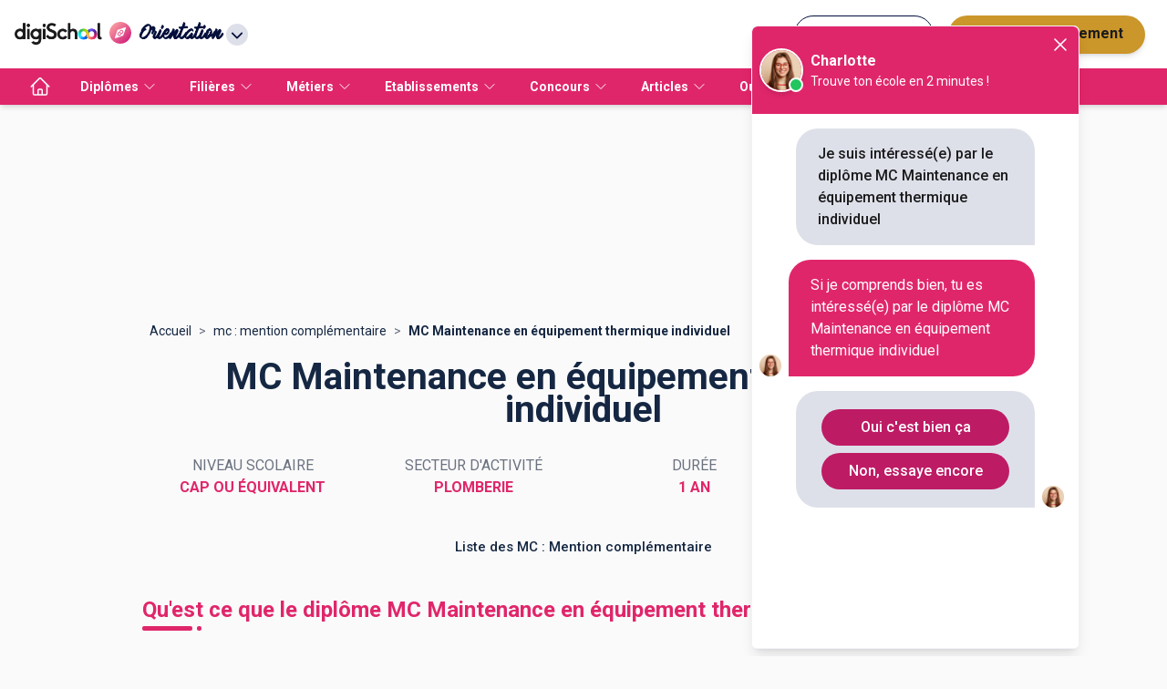

--- FILE ---
content_type: application/javascript; charset=UTF-8
request_url: https://www.orientation.com/_next/static/chunks/8374-52ae3ded9d74196c.js
body_size: 11009
content:
"use strict";(self.webpackChunk_N_E=self.webpackChunk_N_E||[]).push([[8374],{94811:function(n,t,e){var r=e(64836);Object.defineProperty(t,"__esModule",{value:!0}),t.default=function(n){var t=n.values,e=void 0===t?{xs:0,sm:600,md:960,lg:1280,xl:1920}:t,r=n.unit,a=void 0===r?"px":r,c=n.step,f=void 0===c?5:c,d=(0,u.default)(n,["values","unit","step"]);function s(n){var t="number"==typeof e[n]?e[n]:n;return"@media (min-width:".concat(t).concat(a,")")}function l(n,t){var r=o.indexOf(t);return r===o.length-1?s(n):"@media (min-width:".concat("number"==typeof e[n]?e[n]:n).concat(a,") and ")+"(max-width:".concat((-1!==r&&"number"==typeof e[o[r+1]]?e[o[r+1]]:t)-f/100).concat(a,")")}function g(n){return e[n]}return(0,i.default)({keys:o,values:e,up:s,down:function(n){var t=o.indexOf(n)+1,r=e[o[t]];return t===o.length?s("xs"):"@media (max-width:".concat(("number"==typeof r&&t>0?r:n)-f/100).concat(a,")")},between:l,only:function(n){return l(n,n)},width:g},d)},t.keys=void 0;var i=r(e(10434)),u=r(e(70215)),o=["xs","sm","md","lg","xl"];t.keys=o},40226:function(n,t,e){var r=e(64836);Object.defineProperty(t,"__esModule",{value:!0}),t.default=function(n,t,e){var r;return(0,u.default)({gutters:function(){var e=arguments.length>0&&void 0!==arguments[0]?arguments[0]:{};return console.warn("Material-UI: theme.mixins.gutters() is deprecated.\nYou can use the source of the mixin directly:\n\n      paddingLeft: theme.spacing(2),\n      paddingRight: theme.spacing(2),\n      [theme.breakpoints.up('sm')]: {\n        paddingLeft: theme.spacing(3),\n        paddingRight: theme.spacing(3),\n      },\n      "),(0,u.default)({paddingLeft:t(2),paddingRight:t(2)},e,(0,i.default)({},n.up("sm"),(0,u.default)({paddingLeft:t(3),paddingRight:t(3)},e[n.up("sm")])))},toolbar:(r={minHeight:56},(0,i.default)(r,"".concat(n.up("xs")," and (orientation: landscape)"),{minHeight:48}),(0,i.default)(r,n.up("sm"),{minHeight:64}),r)},e)};var i=r(e(38416)),u=r(e(10434))},83498:function(n,t,e){Object.defineProperty(t,"__esModule",{value:!0}),t.default=function(){var n=arguments.length>0&&void 0!==arguments[0]?arguments[0]:8;if(n.mui)return n;var t=(0,r.createUnarySpacing)({spacing:n}),e=function(){for(var n=arguments.length,e=Array(n),r=0;r<n;r++)e[r]=arguments[r];return 0===e.length?t(1):1===e.length?t(e[0]):e.map(function(n){if("string"==typeof n)return n;var e=t(n);return"number"==typeof e?"".concat(e,"px"):e}).join(" ")};return Object.defineProperty(e,"unit",{get:function(){return n}}),e.mui=!0,e};var r=e(21151)},86002:function(n,t,e){var r=e(64836);Object.defineProperty(t,"__esModule",{value:!0}),t.createMuiTheme=function(){return h.apply(void 0,arguments)},t.default=void 0,r(e(38416));var i=r(e(70215)),u=e(35920),o=r(e(94811)),a=r(e(40226)),c=r(e(21091)),f=r(e(45184)),d=r(e(80743)),s=r(e(59591)),l=r(e(83498)),g=r(e(15406)),p=r(e(88676));function h(){for(var n=arguments.length>0&&void 0!==arguments[0]?arguments[0]:{},t=n.breakpoints,e=n.mixins,r=n.palette,h=n.spacing,v=n.typography,m=(0,i.default)(n,["breakpoints","mixins","palette","spacing","typography"]),y=(0,c.default)(void 0===r?{}:r),b=(0,o.default)(void 0===t?{}:t),x=(0,l.default)(h),Z=(0,u.deepmerge)({breakpoints:b,direction:"ltr",mixins:(0,a.default)(b,x,void 0===e?{}:e),overrides:{},palette:y,props:{},shadows:d.default,typography:(0,f.default)(y,void 0===v?{}:v),spacing:x,shape:s.default,transitions:g.default,zIndex:p.default},m),w=arguments.length,_=Array(w>1?w-1:0),P=1;P<w;P++)_[P-1]=arguments[P];return _.reduce(function(n,t){return(0,u.deepmerge)(n,t)},Z)}t.default=h},22719:function(n,t,e){var r=e(64836);Object.defineProperty(t,"__esModule",{value:!0}),t.default=void 0;var i=(0,r(e(86002)).default)();t.default=i},80743:function(n,t){function e(){return["".concat(arguments.length<=0?void 0:arguments[0],"px ").concat(arguments.length<=1?void 0:arguments[1],"px ").concat(arguments.length<=2?void 0:arguments[2],"px ").concat(arguments.length<=3?void 0:arguments[3],"px rgba(0,0,0,").concat(.2,")"),"".concat(arguments.length<=4?void 0:arguments[4],"px ").concat(arguments.length<=5?void 0:arguments[5],"px ").concat(arguments.length<=6?void 0:arguments[6],"px ").concat(arguments.length<=7?void 0:arguments[7],"px rgba(0,0,0,").concat(.14,")"),"".concat(arguments.length<=8?void 0:arguments[8],"px ").concat(arguments.length<=9?void 0:arguments[9],"px ").concat(arguments.length<=10?void 0:arguments[10],"px ").concat(arguments.length<=11?void 0:arguments[11],"px rgba(0,0,0,").concat(.12,")")].join(",")}Object.defineProperty(t,"__esModule",{value:!0}),t.default=void 0;var r=["none",e(0,2,1,-1,0,1,1,0,0,1,3,0),e(0,3,1,-2,0,2,2,0,0,1,5,0),e(0,3,3,-2,0,3,4,0,0,1,8,0),e(0,2,4,-1,0,4,5,0,0,1,10,0),e(0,3,5,-1,0,5,8,0,0,1,14,0),e(0,3,5,-1,0,6,10,0,0,1,18,0),e(0,4,5,-2,0,7,10,1,0,2,16,1),e(0,5,5,-3,0,8,10,1,0,3,14,2),e(0,5,6,-3,0,9,12,1,0,3,16,2),e(0,6,6,-3,0,10,14,1,0,4,18,3),e(0,6,7,-4,0,11,15,1,0,4,20,3),e(0,7,8,-4,0,12,17,2,0,5,22,4),e(0,7,8,-4,0,13,19,2,0,5,24,4),e(0,7,9,-4,0,14,21,2,0,5,26,4),e(0,8,9,-5,0,15,22,2,0,6,28,5),e(0,8,10,-5,0,16,24,2,0,6,30,5),e(0,8,11,-5,0,17,26,2,0,6,32,5),e(0,9,11,-5,0,18,28,2,0,7,34,6),e(0,9,12,-6,0,19,29,2,0,7,36,6),e(0,10,13,-6,0,20,31,3,0,8,38,7),e(0,10,13,-6,0,21,33,3,0,8,40,7),e(0,10,14,-6,0,22,35,3,0,8,42,7),e(0,11,14,-7,0,23,36,3,0,9,44,8),e(0,11,15,-7,0,24,38,3,0,9,46,8)];t.default=r},59591:function(n,t){Object.defineProperty(t,"__esModule",{value:!0}),t.default=void 0,t.default={borderRadius:4}},15406:function(n,t,e){var r=e(64836);Object.defineProperty(t,"__esModule",{value:!0}),t.default=t.duration=t.easing=void 0;var i=r(e(70215)),u={easeInOut:"cubic-bezier(0.4, 0, 0.2, 1)",easeOut:"cubic-bezier(0.0, 0, 0.2, 1)",easeIn:"cubic-bezier(0.4, 0, 1, 1)",sharp:"cubic-bezier(0.4, 0, 0.6, 1)"};t.easing=u;var o={shortest:150,shorter:200,short:250,standard:300,complex:375,enteringScreen:225,leavingScreen:195};function a(n){return"".concat(Math.round(n),"ms")}t.duration=o,t.default={easing:u,duration:o,create:function(){var n=arguments.length>0&&void 0!==arguments[0]?arguments[0]:["all"],t=arguments.length>1&&void 0!==arguments[1]?arguments[1]:{},e=t.duration,r=void 0===e?o.standard:e,c=t.easing,f=void 0===c?u.easeInOut:c,d=t.delay,s=void 0===d?0:d;return(0,i.default)(t,["duration","easing","delay"]),(Array.isArray(n)?n:[n]).map(function(n){return"".concat(n," ").concat("string"==typeof r?r:a(r)," ").concat(f," ").concat("string"==typeof s?s:a(s))}).join(",")},getAutoHeightDuration:function(n){if(!n)return 0;var t=n/36;return Math.round((4+15*Math.pow(t,.25)+t/5)*10)}}},88676:function(n,t){Object.defineProperty(t,"__esModule",{value:!0}),t.default=void 0,t.default={mobileStepper:1e3,speedDial:1050,appBar:1100,drawer:1200,modal:1300,snackbar:1400,tooltip:1500}},94625:function(n,t,e){e.r(t),e.d(t,{ServerStyleSheets:function(){return h},StylesContext:function(){return p.NU},StylesProvider:function(){return p.ZP},ThemeProvider:function(){return m.Z},createGenerateClassName:function(){return r.Z},createStyles:function(){return i.Z},getThemeProps:function(){return u.Z},jssPreset:function(){return o.Z},makeStyles:function(){return a.Z},mergeClasses:function(){return c.Z},sheetsManager:function(){return p.tP},styled:function(){return v.Z},useTheme:function(){return y.Z},withStyles:function(){return b.Z},withTheme:function(){return P},withThemeCreator:function(){return _}});var r=e(5034),i=e(10150),u=e(93869),o=e(94237),a=e(11719),c=e(65835),f=e(87462),d=e(15671),s=e(43144),l=e(67294),g=e(54013),p=e(26975),h=function(){function n(){var t=arguments.length>0&&void 0!==arguments[0]?arguments[0]:{};(0,d.Z)(this,n),this.options=t}return(0,s.Z)(n,[{key:"collect",value:function(n){var t=new Map;this.sheetsRegistry=new g.xE;var e=(0,r.Z)();return l.createElement(p.ZP,(0,f.Z)({sheetsManager:t,serverGenerateClassName:e,sheetsRegistry:this.sheetsRegistry},this.options),n)}},{key:"toString",value:function(){return this.sheetsRegistry?this.sheetsRegistry.toString():""}},{key:"getStyleElement",value:function(n){return l.createElement("style",(0,f.Z)({id:"jss-server-side",key:"jss-server-side",dangerouslySetInnerHTML:{__html:this.toString()}},n))}}]),n}(),v=e(49699),m=e(13457),y=e(159),b=e(38920),x=e(45987),Z=e(8679),w=e.n(Z);function _(){var n=arguments.length>0&&void 0!==arguments[0]?arguments[0]:{},t=n.defaultTheme;return function(n){var e=l.forwardRef(function(e,r){var i=e.innerRef,u=(0,x.Z)(e,["innerRef"]),o=(0,y.Z)()||t;return l.createElement(n,(0,f.Z)({theme:o,ref:i||r},u))});return w()(e,n),e}}var P=_()},21151:function(n,t,e){e.r(t),e.d(t,{alignContent:function(){return c.Kv},alignItems:function(){return c.cq},alignSelf:function(){return c.uk},bgcolor:function(){return d.n9},border:function(){return r.Cg},borderBottom:function(){return r.h$},borderColor:function(){return r.tv},borderLeft:function(){return r.sc},borderRadius:function(){return r.E0},borderRight:function(){return r.vQ},borderTop:function(){return r.j1},borders:function(){return r.ZP},bottom:function(){return s.I},boxSizing:function(){return g.ix},breakpoints:function(){return i.Z},color:function(){return d.$_},compose:function(){return u.Z},createUnarySpacing:function(){return p.h},css:function(){return o.i},display:function(){return a.ZP},flex:function(){return c.fU},flexBasis:function(){return c.P_},flexDirection:function(){return c.Me},flexGrow:function(){return c.H7},flexShrink:function(){return c.i4},flexWrap:function(){return c.WO},flexbox:function(){return c.ZP},fontFamily:function(){return v.I8},fontSize:function(){return v.JB},fontStyle:function(){return v.p_},fontWeight:function(){return v.Ue},grid:function(){return f.ZP},gridArea:function(){return f.fD},gridAutoColumns:function(){return f.aN},gridAutoFlow:function(){return f.B},gridAutoRows:function(){return f.FW},gridColumn:function(){return f.t4},gridColumnGap:function(){return f.W3},gridGap:function(){return f.Cc},gridRow:function(){return f.oI},gridRowGap:function(){return f.Ub},gridTemplateAreas:function(){return f.zI},gridTemplateColumns:function(){return f.K$},gridTemplateRows:function(){return f.RG},height:function(){return g.Cb},justifyContent:function(){return c.Kl},justifyItems:function(){return c.eY},justifySelf:function(){return c.zo},left:function(){return s.t$},letterSpacing:function(){return v.rX},lineHeight:function(){return v.Nv},maxHeight:function(){return g.kC},maxWidth:function(){return g.kk},minHeight:function(){return g.jw},minWidth:function(){return g.ih},order:function(){return c.vm},palette:function(){return d.ZP},position:function(){return s.FK},positions:function(){return s.ZP},right:function(){return s.F2},shadows:function(){return l.Z},sizeHeight:function(){return g.Vs},sizeWidth:function(){return g.lO},sizing:function(){return g.ZP},spacing:function(){return p.Z},style:function(){return h.Z},styleFunctionSx:function(){return o.Z},textAlign:function(){return v.yd},top:function(){return s.we},typography:function(){return v.ZP},width:function(){return g.bf},zIndex:function(){return s.W5}});var r=e(99424),i=e(71410),u=e(85680),o=e(75222),a=e(50962),c=e(23633),f=e(46427),d=e(5164),s=e(43939),l=e(70958),g=e(86801),p=e(27122),h=e(8245),v=e(29560);/** @license Material-UI v4.12.2
 *
 * This source code is licensed under the MIT license found in the
 * LICENSE file in the root directory of this source tree.
 */ }}]);

--- FILE ---
content_type: application/javascript; charset=UTF-8
request_url: https://www.orientation.com/_next/static/chunks/7d49ee63-18ee8ee24207effa.js
body_size: 151444
content:
"use strict";(self.webpackChunk_N_E=self.webpackChunk_N_E||[]).push([[7825],{85850:function(e,t,n){n.d(t,{FD:function(){return ns},M3:function(){return nb},Mm:function(){return tv},Y3:function(){return nB},dF:function(){return t2},qk:function(){return tC},tO:function(){return tf},zd:function(){return tX}});var o,r,i,a,s,l,c,u,d,p,m,g,f,h,x,v=n(47568),Z=n(14924),w=n(40872),y=n(26042),k=n(69396),S=n(99534),E=n(828),C=n(7297),q=n(29815),z=n(82222),T=n(70655),N=n(41120),I=n(35117),B=n(28889),W=n(22318),L=n(89659),R=n(8920),D=n(63457),A=n(43832),F=n(41749),j=n(52543),H=n(17812),_=n(69685),M=n(58108),P=n(67265),$=n(868),V=n(79437),O=n(33426),U=n(93579),Y=n(66083),G=n(29525),J=n(95477),Q=n(16204),X=n(77391),K=n(13457),ee=n(18463),et=n(79912),en=n(51907),eo=n(9570),er=n(11476),ei=n(59009),ea=n(282),es=n(33681),el=n(7397),ec=n(86010),eu=n(67294),ed=n(17215),ep=n(5471),em=n(34850),eg=n(41664),ef=n.n(eg),eh=n(81395),ex=n(80366),eb=n(72063),ev=n(18362),eZ=n(21727),ew=n(50648),ey=n(18334),ek=n(8397),eS=n(20907),eE=n(39338),eC=n(11163),eq=n(29973),ez=n(25675),eT=n.n(ez),eN=n(29594),eI=n(21673),eB=n(22801),eW=n(40743),eL=n(88159),eR=n(53437),eD=n(66856),eA=n(19989),eF=n(73359),ej=n(37887),eH=n(50319),e_=n(82175),eM=n(25934),eP=n(74231);n(35221);var e$=n(41959),eV=n(52504),eO=n(75830),eU=n(26682),eY=n(4723),eG=n(62494);function eJ(){var e=(0,C.Z)(["\n  query ($name: String!) {\n    getCity(name: $name) {\n      name\n    }\n  }\n"]);return eJ=function(){return e},e}function eQ(){var e=(0,C.Z)(["\n  {\n    getFlowPrimary {\n      id\n      type\n      from\n      content\n    }\n  }\n"]);return eQ=function(){return e},e}function eX(){var e=(0,C.Z)(["\n  query structure($id: String!) {\n    getStructureById(id: $id) {\n      id\n      description\n      isInstitute\n      formationsList {\n        id\n        name\n        classLevel {\n          id\n          name\n        }\n      }\n      address {\n        address1\n        street\n        city\n        zipcode\n      }\n    }\n  }\n"]);return eX=function(){return e},e}function eK(){var e=(0,C.Z)(["\n  query structure($id: String!) {\n    getStructureById(id: $id) {\n      id\n      formationsList {\n        id\n        name\n        resume\n        description\n        accessFormationDescription\n        afterFormationDescription\n        flagAlternate\n        flagContinue\n        flagDistance\n        flagInitial\n        videos {\n          isFirst\n          url\n        }\n        classLevel {\n          id\n          name\n        }\n        rncplevel {\n          name\n        }\n      }\n    }\n  }\n"]);return eK=function(){return e},e}function e0(){var e=(0,C.Z)(["\n  query ($name: String) {\n    diplomas(name: $name) {\n      id\n      name\n    }\n  }\n"]);return e0=function(){return e},e}function e1(){var e=(0,C.Z)(["\n  query ($name: String) {\n    diplomas(name: $name) {\n      sectorList {\n        id\n        name\n      }\n    }\n  }\n"]);return e1=function(){return e},e}function e2(){var e=(0,C.Z)(["\n  query ($id: String!) {\n    getStructureById(id: $id) {\n      sectorList {\n        id\n        name\n      }\n    }\n  }\n"]);return e2=function(){return e},e}function e9(){var e=(0,C.Z)(["\n  query ($name: String) {\n    diplomasRegroupment(name: $name) {\n      id\n      name\n    }\n  }\n"]);return e9=function(){return e},e}function e3(){var e=(0,C.Z)(["\n  query ($name: String) {\n    sectors(name: $name) {\n      id\n      name\n    }\n  }\n"]);return e3=function(){return e},e}function e5(){var e=(0,C.Z)(["\n  query ($name: String) {\n    professions(name: $name) {\n      id\n      name\n    }\n  }\n"]);return e5=function(){return e},e}function e4(){var e=(0,C.Z)(["\n  query ($name: String) {\n    professions(name: $name) {\n      sectorList {\n        id\n        name\n      }\n    }\n  }\n"]);return e4=function(){return e},e}function e6(){var e=(0,C.Z)(["\n  query ($name: String) {\n    structures(name: $name) {\n      id\n      name\n    }\n  }\n"]);return e6=function(){return e},e}function e7(){var e=(0,C.Z)(["\n  query ($name: String!) {\n    institutetypes(name: $name) {\n      id\n      name\n    }\n  }\n"]);return e7=function(){return e},e}function e8(){var e=(0,C.Z)(["\n  query ($inputs: GetSchoolInputs!) {\n    getSchools(inputs: $inputs) {\n      id\n      name\n      description\n      logo\n      isPremium\n      isTarget\n    }\n  }\n"]);return e8=function(){return e},e}function te(){var e=(0,C.Z)(["\n  mutation (\n    $user: AddUserInput!\n    $interlocutor: [String!]!\n    $isUserTemp: Boolean!\n    $isInterlocutorSchool: Boolean!\n    $session: String!\n    $botflow: String!\n  ) {\n    newUser(\n      user: $user\n      interlocutor: $interlocutor\n      isUserTemp: $isUserTemp\n      isInterlocutorSchool: $isInterlocutorSchool\n      session: $session\n      botflow: $botflow\n    )\n  }\n"]);return te=function(){return e},e}function tt(){var e=(0,C.Z)(["\n  mutation (\n    $user: AddUserInput!\n    $interlocutor: [InterlocutorV2!]!\n    $isUserTemp: Boolean!\n    $isInterlocutorSchool: Boolean!\n    $session: String!\n    $botflow: String!\n  ) {\n    newUserV2(\n      user: $user\n      interlocutor: $interlocutor\n      isUserTemp: $isUserTemp\n      isInterlocutorSchool: $isInterlocutorSchool\n      session: $session\n      botflow: $botflow\n    )\n  }\n"]);return tt=function(){return e},e}var tn=(0,N.Z)(function(e){return(0,I.Z)({noBackgroundTitle:{"&:before":{content:"",display:"none!important"}},backgroundTitle:{"&:before":{content:"attr(data-title)",display:"block",fontSize:"2em",left:"50%",opacity:.1,position:"absolute",top:"50%",transform:"translate(-50%, -50%)",paddingBottom:6,whiteSpace:"nowrap"}},left:{"&:before":{left:0,transform:"translateY(-50%)"}},right:{"&:before":{right:0,left:"initial",transform:"translateY(-50%)"}},center:{},inherit:{},justify:{},root:{position:"relative",overflow:"hidden",padding:e.spacing(3,0,1),"&:after":{background:e.palette.primary.main,borderRadius:2,bottom:0,content:'""',height:4,left:"50%",position:"absolute",transform:"translate(calc(-50% + 26px));",width:4,display:"block"},"&:before":{background:e.palette.primary.main,borderRadius:2,bottom:0,content:'""',display:"block",height:4,left:"50%",position:"absolute",transform:"translate(calc(-50% - 8px))",width:57}},leftTitle:{"&:after":{left:"60px!important",transform:"translate(0)!important"},"&:before":{left:"0!important",transform:"translate(0)!important"}},rightTitle:{"&:after":{left:"initial!important",right:"60px!important",transform:"translate(0)!important"},"&:before":{left:"initial!important",right:"0!important",transform:"translate(0)!important"}},titleDotedTitle:{"&.tooLarge":{overflow:"hidden",display:"-webkit-box","-webkit-line-clamp":1,lineClamp:1,"-webkit-box-orient":"vertical"},fontWeight:"bold",position:"relative",paddingTop:"0.6em",fontSize:26}})}),to=function(e,t){switch(e){case"left":return t.leftTitle;case"right":return t.rightTitle;default:return}},tr=function(e){var t=e.children,n=e.variant,o=e.align,r=void 0===o?"center":o,i=e.echo,a=e.component,s=e.TypographyProps,l=e.classes,c=e.isTextTooLarge,u=e.smRes,d=(0,S.Z)(e,["children","variant","align","echo","component","TypographyProps","classes","isTextTooLarge","smRes"]),p=tn(),m=(0,ec.default)(u&&p.noBackgroundTitle,p.backgroundTitle,null==l?void 0:l.echo,p[r]),g=to(r,p);return eu.createElement(B.Z,(0,y.Z)({className:(0,ec.default)(p.root,g)},d),eu.createElement(W.Z,(0,y.Z)({component:a,variant:n,className:(0,ec.default)(p.titleDotedTitle,null==l?void 0:l.title,g,{tooLarge:c}),align:r,gutterBottom:!0},s),i?eu.createElement("span",{className:m,"data-title":i},t):t))};(0,N.Z)(function(e){return(0,I.Z)({card:{padding:e.spacing(2),height:298},author:{color:e.palette.grey[400],fontSize:13},title:{fontSize:15,fontWeight:500,paddingTop:e.spacing(2),paddingBottom:e.spacing(1)},review:{fontSize:14,fontWeight:400,height:110,color:"#1b1b1d",paddingBottom:e.spacing(2),textOverflow:"ellipsis",overflow:"hidden",boxOrient:"vertical",lineClamp:6,display:"box"},reviewFull:{fontSize:14,fontWeight:400,height:175,color:"#1b1b1d",paddingBottom:e.spacing(2),textOverflow:"ellipsis",overflow:"hidden",boxOrient:"vertical",lineClamp:9,display:"box"},answer:{fontSize:14,fontWeight:400,color:"#1b1b1d",paddingBottom:e.spacing(2),whiteSpace:"nowrap",textOverflow:"ellipsis",overflow:"hidden"}})}),(0,N.Z)(function(e){return(0,I.Z)({star:{color:"#fd8207",height:24,margin:e.spacing(0,.2)}})}),(0,N.Z)(function(e){return(0,I.Z)({card:{padding:function(t){return t.dialogIcon?e.spacing(3,5,3,9):e.spacing(3,9,3,6)},userSelect:"none",cursor:"pointer",position:"relative",transition:"padding 0.3s ease-in"},open:{backgroundColor:function(t){return t.toggleColor||e.palette.primary.main},color:"white",padding:function(t){return t.dialogIcon?e.spacing(4,5.5,4,9.5):e.spacing(3,9,3,6)},"& $dialogImg":{filter:"brightness(0) invert(1)"}},icon:{position:"absolute",right:e.spacing(3),top:"50%",transform:"translate3D(-12px, -12px, 0px)"},label:{fontWeight:function(e){var t=e.dialogIcon,n=e.open;return t&&n?"bold":500},fontSize:function(e){var t=e.dialogIcon,n=e.open;return t&&n?18:"1rem"}},dialogImg:{position:"absolute",left:e.spacing(3),top:"35%"},onHover:{"&:hover":{padding:e.spacing(4,5.5,4,9.5),transition:"background 0.3s ease-in, padding 0.3s ease-in",backgroundColor:function(t){return t.toggleColor||e.palette.primary.main},color:"white","& $label":{fontWeight:"bold",fontSize:18},"& $dialogImg":{filter:"brightness(0) invert(1)"}}}})}),(0,N.Z)(function(){return(0,I.Z)({wrapper:{objectFit:"contain"}})}),(0,N.Z)(function(e){return(0,I.Z)({card:{display:"flex",alignItems:"center",flexDirection:"column",justifyContent:"space-between",boxSizing:"border-box",padding:e.spacing(1,0),height:90,width:90,borderRadius:25},digi:{marginTop:e.spacing(1)},content:{flexGrow:1,display:"flex",alignItems:"center",justifyContent:"center"}})}),(0,N.Z)(function(e){return(0,I.Z)({title:{marginBottom:e.spacing(4)},date:{fontWeight:"bold"},card:{marginTop:e.spacing(3),padding:e.spacing(4),boxShadow:"0 2px 8px 0 rgba(0, 0, 0, 0.16)",borderRadius:6},row:{display:"flex",lineHeight:1.25,marginBottom:e.spacing(2),justifyContent:"space-between"},price:{fontWeight:"bold"},separator:{marginBottom:e.spacing(2),height:1,width:"100%",backgroundColor:e.palette.grey[300]},total:{color:e.palette.primary.main,fontWeight:"bold"},radio:{fontSize:16,color:e.palette.primary.main,transform:"translateY(3px)",marginRight:e.spacing(1)},accept:{fontSize:14,lineHeight:1.21,cursor:"pointer"},btn:{textTransform:"none",padding:e.spacing(2,3),backgroundColor:"primary",borderRadius:1e3,margin:e.spacing(4,0)},legend:{fontSize:12,lineHeight:1.33,fontStyle:"italic"}})}),(0,N.Z)(function(e){return(0,I.Z)({card:{padding:e.spacing(3,2,2,2),display:"flex",justifyContent:"center",alignItems:"center",flexDirection:"column",boxShadow:"3px 2px 24px 0 rgba(0, 0, 0, 0.09)",height:"100%"},img:{height:75,width:"auto",maxWidth:"95%",marginBottom:e.spacing(2)},textContainer:{flexGrow:1,display:"flex",justifyContent:"center",alignItems:"center"},text:{fontSize:14,textAlign:"center"},chipContainer:{height:64,display:"flex",justifyContent:"center",alignItems:"center"},chip:{margin:e.spacing(0,.5),padding:e.spacing(.5,1.5),fontSize:12,lineHeight:1.5,fontWeight:"bold",textDecoration:"none",cursor:"pointer",color:e.palette.text.primary,backgroundColor:e.palette.grey[200],borderRadius:1e3,border:"solid transparent 1px",transition:"all 0.3s","&:hover":{border:"solid #828999 1px"}},moreLink:{fontSize:12,lineHeight:1.5,fontWeight:"bold",textDecoration:"underline",color:e.palette.text.primary},a:{textDecoration:"none"}})}),(0,N.Z)(function(e){return(0,I.Z)({error:{backgroundColor:e.palette.error.dark},icon:{fontSize:20},iconVariant:{marginRight:e.spacing(1),opacity:.9},info:{backgroundColor:e.palette.primary.dark},message:{alignItems:"center",display:"flex"},success:{backgroundColor:ey.Z[600]},warning:{backgroundColor:ek.Z[700]},close:{}})}),eb.Z,ev.Z,eh.Z,eZ.Z,(0,N.Z)(function(e){return(0,I.Z)({wrapper:{overflow:"hidden",position:"relative"},root:function(t){var n=t.root;return{backgroundImage:null!==(i=null==n?void 0:n.backgroundImage)&&void 0!==i?i:"linear-gradient(97deg, ".concat(null!==(o=null==n?void 0:n.backgroundColor1)&&void 0!==o?o:e.palette.primary.main," 0%, ").concat(null!==(r=null==n?void 0:n.backgroundColor2)&&void 0!==r?r:e.palette.secondary.main," 65%)"),minHeight:null!==(a=null==n?void 0:n.height)&&void 0!==a?a:170,width:"100%"}},"@keyframes animatedBlockOneMove":{from:{left:"calc(50% - 430px - 800px)",top:560},to:{left:"calc(50% - 430px - 400px)",top:160}},"@keyframes animatedBlockTwoMove":{from:{left:"calc(50% - 430px + 410px)",top:"-430px"},to:{left:"calc(50% - 430px + 10px)",top:"-30px"}},container:{zIndex:1},animatedBlockOne:{animation:"$animatedBlockOneMove 0.7s ease-out",animationDelay:"1.9s",animationFillMode:"forwards",background:function(t){var n=t.animation;return null!==(s=null==n?void 0:n.background1)&&void 0!==s?s:e.palette.primary.main},borderRadius:110,content:'""',display:"block",height:220,left:"calc(50% - 430px - 800px)",opacity:.5,position:"absolute",top:360,transform:"rotate(-45deg)",width:600},animatedBlockTwo:{animation:"$animatedBlockTwoMove 0.7s ease-out",animationDelay:"1.3s",animationFillMode:"forwards",background:function(t){var n=t.animation;return null!==(l=null==n?void 0:n.background2)&&void 0!==l?l:e.palette.secondary.main},borderRadius:110,height:220,left:"calc(50% + 410px)",opacity:.4,position:"absolute",top:-430,transform:"rotate(-45deg)",width:600}})}),[{content:'<h3>Pr&eacute;requis</h3><p>Les pr&eacute;sentes Conditions G&eacute;n&eacute;rales ont pour objet de d&eacute;finir les modalit&eacute;s de mise &agrave; disposition du site <a href="https://superbac.fr">https://superbac.fr</a> de digiSchool, ci-apr&egrave;s nomm&eacute;s &laquo; le Service &raquo; et les conditions d&#39;utilisation du Service par l&#39;Utilisateur. Tout acc&egrave;s et/ou Utilisation du site <a href="https://superbac.fr">https://superbac.fr</a>&nbsp;suppose l&#39;acceptation et le respect de l&#39;ensemble des termes des pr&eacute;sentes Conditions et leur acceptation inconditionnelle. Elles constituent donc un contrat entre le Service et l&#39;Utilisateur. Dans le cas o&ugrave; l&#39;Utilisateur ne souhaite pas accepter tout ou partie des pr&eacute;sentes conditions g&eacute;n&eacute;rales, il lui est demand&eacute; de renoncer &agrave; tout usage du Service. https://superbac.fr&nbsp;est un site &eacute;dit&eacute; par la soci&eacute;t&eacute; digiSchool.</p><p>digiSchool</p><p>SARL au capital de 700 000&euro; &nbsp;RCS LYON 494 391 717 - N&deg; SIRET : 49439171700035</p><p>digiSchool</p><p>97 cours Gambetta, Le Capitole&nbsp;</p><p>69003 Lyon </p><p>T&eacute;l : 06 44 60 84 75</p><p>E-mail : contact@superbac.fr</p><p>H&eacute;bergeur : Amazon France</p><h3>Informatique et Libert&eacute;s :</h3><p>digiSchool&nbsp;respecte la vie priv&eacute;e de ses utilisateurs et a mis en place, en tant que responsable de traitement, la pr&eacute;sente charte relative &agrave; la protection des donn&eacute;es personnelles, laquelle prend en compte les modifications intervenues dans la l&eacute;gislation applicable avec l&rsquo;entr&eacute;e en vigueur du R&egrave;glement G&eacute;n&eacute;ral sur la Protection des Donn&eacute;es (RGPD).</p><p>digiSchool a fait l&#39;objet d&#39;une d&eacute;claration &agrave; la CNIL sous le num&eacute;ro 1166243. digiSchool garantit &agrave; l&#39;Utilisateur un droit d&#39;opposition, d&#39;acc&egrave;s et de rectification sur les donn&eacute;es nominatives le concernant. L&#39;Utilisateur a la possibilit&eacute; d&#39;exercer ce droit en rentrant directement en contact par l&#39;adresse suivante : <a href="mailto:contact@superbac.fr">contact@superbac.fr</a>&nbsp;ou en supprimant son compte et par la m&ecirc;me occasion toutes ses informations utilisateurs sur l&rsquo;ensemble des outils digiSchool.</p><h3>D&eacute;finitions</h3><h4>Utilisateur</h4><p>L&#39;Utilisateur est toute personne qui utilise le Site ou l&#39;un des services propos&eacute;s sur le Site.</p><h4>Contenu Utilisateur</h4><p>Le terme &laquo; Contenu Utilisateur &raquo; d&eacute;signe les donn&eacute;es transmises par l&#39;Utilisateur dans les diff&eacute;rentes rubriques du Site.</p><h4>Membre</h4><p>Le terme &laquo; Membre &raquo; d&eacute;signe un utilisateur identifi&eacute; sur le site.</p><h4>Identifiant</h4><p>Le terme &laquo; Identifiant &raquo; recouvre les informations n&eacute;cessaires &agrave; l&#39;identification d&#39;un utilisateur sur le site pour acc&eacute;der aux zones r&eacute;serv&eacute;es aux membres. </p><h4>Mot de passe </h4><p>Le &laquo; Mot de passe &raquo; est une information confidentielle, dont l&#39;Utilisateur doit garder le secret, lui permettant, utilis&eacute; conjointement avec son Identifiant, de prouver l&#39;identit&eacute;.</p><h3>Acc&egrave;s au service</h3><p>Le Service est accessible gratuitement &agrave; tout Utilisateur disposant d&#39;un acc&egrave;s &agrave; internet. Tous les co&ucirc;ts aff&eacute;rents &agrave; l&#39;acc&egrave;s au Service, que ce soient les frais mat&eacute;riels, logiciels ou d&#39;acc&egrave;s &agrave; internet sont exclusivement &agrave; la charge de l&#39;utilisateur. Il est seul responsable du bon fonctionnement de son &eacute;quipement informatique ainsi que de son acc&egrave;s &agrave; internet. Certaines sections du site sont r&eacute;serv&eacute;es aux Membres apr&egrave;s identification &agrave; l&#39;aide de leur Identifiant et de leur Mot de passe. digiSchool se r&eacute;serve le droit de refuser l&#39;acc&egrave;s au Service, unilat&eacute;ralement et sans notification pr&eacute;alable, &agrave; tout Utilisateur ne respectant pas les pr&eacute;sentes conditions d&#39;utilisation. digiSchool met en &oelig;uvre tous les moyens raisonnables &agrave; sa disposition pour assurer un acc&egrave;s de qualit&eacute; au Service, mais n&#39;est tenu &agrave; aucune obligation d&#39;y parvenir. digiSchool ne peut, en outre, &ecirc;tre tenue responsable de tout dysfonctionnement du r&eacute;seau ou des serveurs ou de tout autre &eacute;v&eacute;nement &eacute;chappant au contr&ocirc;le raisonnable, qui emp&ecirc;cherait ou d&eacute;graderait l&#39;acc&egrave;s au Service. digiSchool se r&eacute;serve la possibilit&eacute; d&#39;interrompre, de suspendre momentan&eacute;ment ou de modifier sans pr&eacute;avis l&#39;acc&egrave;s &agrave; tout ou partie du Service, afin d&#39;en assurer la maintenance, ou pour toute autre raison, sans que l&#39;interruption n&#39;ouvre droit &agrave; aucune obligation ni indemnisation. </p><p>Certaines options du service superBac exigent un paiement avant que l&rsquo;Utilisateur puisse y acc&eacute;der, c&rsquo;est un abonnement mensuel payant. Nous nous r&eacute;servons le droit de modifier, de r&eacute;silier ou d&#39;amender de toute autre mani&egrave;re les abonnements et offres promotionnelles que nous proposons &agrave; tout moment, conform&eacute;ment aux pr&eacute;sentes Conditions. L&rsquo;abonnement est sans engagement, l&rsquo;Utilisateur peut r&eacute;silier son abonnement &agrave; tout moment directement depuis le site <a href="https://superbac.fr">https://superbac.fr</a>&nbsp;ou le cas &eacute;ch&eacute;ant en en faisant la demande aupr&egrave;s de l&rsquo;administrateur.</p><h3>Charte du Site</h3><p>Le site https://superbac.fr est un site de r&eacute;visions du Baccalaur&eacute;at. Accessibles sur le site, de nombreux cours et quiz conformes au programme officiel, r&eacute;dig&eacute;s par des professeurs certifi&eacute;s. </p><h3>Donn&eacute;es personnelles</h3><h4>Quelles sont les donn&eacute;es vous concernant que nous collectons ?</h4><p>Nous sommes susceptibles de collecter et de conserver :</p><ol start="1"> <li>des donn&eacute;es permettant votre identification :&nbsp;toute donn&eacute;e que vous saisissez sur notre Site, y compris les donn&eacute;es permettant votre identification, telles que : </li></ol><ul> <li>votre pseudo</li><li>votre nom et pr&eacute;nom</li><li>votre adresse &eacute;lectronique<br></li></ul><ol start="2"> <li>des informations qui ne permettent pas de vous identifier&nbsp;directement telles que :</li></ol><ul> <li>votre date de naissance</li><li>votre &eacute;tablissement scolaire</li><li>votre r&eacute;gion</li><li>votre niveau de scolarit&eacute; ou d&rsquo;&eacute;tude</li><li>vos souhaits d&rsquo;orientation<br></li></ul><ol start="3"> <li>des donn&eacute;es que vous nous fournissez en utilisant les services, telles que :</li></ol><ul> <li>nombre de fois o&ugrave; vous connectez sur le Site</li><li>temps d&rsquo;acc&egrave;s au Site, les pages que vous visitez</li><li>les liens sur lesquels vous cliquez</li><li>si vous ouvrez des e-mails envoy&eacute;s par digiSchool ou si vous cliquez sur les liens contenus dans ces e-mails </li><li>l&rsquo;URL du site r&eacute;f&eacute;rent qui vous a amen&eacute; &agrave; vous rendre sur le Site, </li><li>vos diff&eacute;rentes actions sur le Site</li><li>le contenu que vous publiez sur le Site,</li><li>des informations sur les appareils avec lesquels vous vous connectez aux Services, tels que votre adresse IP, type de navigateur, fournisseur d&#39;acc&egrave;s Internet, syst&egrave;me d&#39;exploitation, et d&#39;autres informations de ce type.<br> </li></ul><ol start="4"> <li>Quels sont les outils que nous utilisons pour collecter des donn&eacute;es ?</li></ol><p>Nous utilisons diverses technologies pour collecter des donn&eacute;es provenant de votre ordinateur et concernant vos activit&eacute;s sur notre Site.</p><ul> <li>Cookies.&nbsp;Lorsque vous visitez notre Site, Nous sommes susceptibles de placer un ou plusieurs cookies sur votre ordinateur afin de faciliter votre acc&egrave;s &agrave; notre Site et de personnaliser votre navigation. La plupart des navigateurs acceptent les cookies, mais leurs param&egrave;tres peuvent g&eacute;n&eacute;ralement &ecirc;tre modifi&eacute;s pour les refuser. Nous attirons cependant votre attention sur le fait que refuser les cookies peut vous emp&ecirc;cher de vous connecter &agrave; notre Site ou d&rsquo;en utiliser certaines fonctionnalit&eacute;s.  </li></ul><ul> <li>Autres technologies de tracking.&nbsp;Nous sommes susceptibles d&rsquo;utiliser des outils de tra&ccedil;age ou de tracking afin de collecter des donn&eacute;es notamment sur votre utilisation du Site et sur votre mani&egrave;re de naviguer. Les donn&eacute;es que nous collectons de cette mani&egrave;re nous permettent notamment de personnaliser les services que nous proposons aux visiteurs de notre Site. </li></ul><ol start="5"> <li>Pourquoi digiSchool via <a href="https://superbac.fr">https://superbac.fr</a>&nbsp;traite vos donn&eacute;es personnelles ?</li></ol><p>digiSchool&nbsp;traite les donn&eacute;es personnelles vous concernant sur la base et en relation avec le contrat &eacute;lectronique conclu pour l&rsquo;utilisation de ses Services, afin de mettre en &oelig;uvre ce contrat. Fournir vos donn&eacute;es personnelles est n&eacute;cessaire pour conclure ce contrat et pour permettre &agrave; digiSchool de fournir ses Services.</p><p>digiSchool utilise &eacute;galement des outils de communication &eacute;lectronique, tels que les notifications par emails, pour vous informer de toutes nouvelles questions ou r&eacute;ponses ajout&eacute;es sur le Site.</p><p>digiSchool a &eacute;valu&eacute; l&#39;impact d&#39;une telle activit&eacute; sur la vie priv&eacute;e de ses utilisateurs, conform&eacute;ment &agrave; la nouvelle r&eacute;glementation, et en a conclu que cela n&#39;aurait pas d&rsquo;impact n&eacute;gatif sur la vie priv&eacute;e des utilisateurs. En effet, l&rsquo;utilisation des donn&eacute;es personnelles apporte des b&eacute;n&eacute;fices significatifs aux utilisateurs, lesquels peuvent rest&eacute;s inform&eacute;s des changements et des nouveaux d&eacute;veloppements sur les sujets qui les int&eacute;ressent. Par ailleurs, chaque utilisateur peut s&rsquo;opposer &agrave; la r&eacute;ception de ces notifications, en changeant les param&egrave;tres de son compte en allant dans la page &ldquo;Mon profil&rdquo;.</p><ol start="6"> <li>Quelles sont les finalit&eacute;s de la collecte de donn&eacute;es personnelles ? </li></ol><p>Nous sommes susceptibles d&rsquo;utiliser les donn&eacute;es que nous avons collect&eacute;es vous concernant pour :</p><ol start="1"> <li>permettre la gestion de votre compte utilisateur</li><li>m&eacute;moriser des informations afin que vous n&#39;ayez pas &agrave; les saisir &agrave; nouveau lors de votre visite ou la prochaine fois que vous visitez le Site </li><li>fournir, avec votre consentement, du contenu et des informations personnalis&eacute;s selon votre profil </li><li>vous contacter dans le cadre de https://superbac.fr et vous envoyer des notifications et informations relatives aux services </li><li>surveiller les statistiques globales telles que le nombre total de visiteurs, le trafic, l&#39;utilisation et les tendances d&eacute;mographiques de notre service </li><li>diagnostiquer ou r&eacute;soudre des probl&egrave;mes de technologie</li><li>appliquer nos Conditions d&rsquo;Utilisation</li><li>plus g&eacute;n&eacute;ralement, assurer le bon fonctionnement du site </li><li>assurer toute autre fonctionnalit&eacute; indiqu&eacute;e lors de la collecte</li></ol><h4>Est-ce que le Site traite les donn&eacute;es personnelles pour des actions publicitaires ?</h4><p>Non ! Sur le site <a href="https://superbac.fr">https://superbac.fr</a>, la collecte de donn&eacute;es sur les membres n&rsquo;a aucune fin en communication/marketing, vous ne recevrez ni publicit&eacute; sur le site, ni d&rsquo;emailing promotionnel.</p><p>Les seuls emailing que vous recevrez seront des actualit&eacute;s sur le site <a href="https://superbac.fr">https://superbac.fr</a>&nbsp;ou sur un autre service digiSchool qui correspond &agrave; votre profil.</p><h4>Est-ce que le Site traite les donn&eacute;es personnelles pour des partenaires ?</h4><p>Oui. Nous travaillons avec divers partenaires pour comprendre les usages des jeunes en France comme les mati&egrave;res posant le plus de probl&egrave;mes, les pratiques li&eacute;es &agrave; l&rsquo;orientation des jeunes, etc&hellip; Toutes les informations transmises sont anonymis&eacute;es.</p><h4>Est-ce que digiSchool revend les donn&eacute;es ?</h4><p>Non ! Sur le site <a href="?q=https://superbac.fr">https://www.superbac.fr</a>, la collecte de donn&eacute;es sur les membres n&rsquo;est jamais revendue.</p><h4>Pouvez-vous consulter, rectifier et vous opposer au traitement de vos donn&eacute;es personnelles ?</h4><p>Conform&eacute;ment &agrave; la l&eacute;gislation applicable et en particulier au RGPD vous disposez du droit d&rsquo;acc&eacute;der, de rectifier les donn&eacute;es vous concernant, de demander une limitation du traitement de vos donn&eacute;es, d&rsquo;un droit &agrave; l&rsquo;oubli en sollicitant une suspension permanente ou temporaire du traitement des donn&eacute;es et de s&#39;opposer au traitement de leurs donn&eacute;es personnelles ou de leur transfert dans les conditions d&eacute;crites ci-dessus.</p><p>Vous pouvez exercer vos droits en adresser une demande en ce sens par courrier &eacute;lectronique &agrave; : contact@superbac.fr. Vous pouvez &eacute;galement param&eacute;trer les notifications que vous souhaitez recevoir de Notre part directement sur le Site ou en vous d&eacute;sinscrivant des newsletters selon les outils mis &agrave; votre disposition. Si Nous avons d&eacute;j&agrave; transmis vos donn&eacute;es personnelles &agrave; un tiers avant la modification de vos pr&eacute;f&eacute;rences ou la mise &agrave; jour de vos donn&eacute;es, il peut &ecirc;tre n&eacute;cessaire de modifier vos pr&eacute;f&eacute;rences directement aupr&egrave;s du tiers concern&eacute;.</p><p>Si vous supprimez votre compte, Nous sommes susceptibles de conserver malgr&eacute; tout certaines informations &agrave; des fins d&rsquo;analyse ou de maintien de l&rsquo;int&eacute;grit&eacute; de nos archives, ou entreprendre d&rsquo;autres actions permises par la loi.</p><h4>Avez-vous droit &agrave; la portabilit&eacute; de vos donn&eacute;es personnelles?</h4><p>Oui. Conform&eacute;ment &agrave; l&#39;article 20 du RGPD, toute personne a droit &agrave; la portabilit&eacute; des donn&eacute;es personnelles la concernant. Le droit &agrave; la portabilit&eacute; des donn&eacute;es signifie que toute personne a le droit de recevoir les donn&eacute;es personnelles qu&#39;elle a fournies &agrave; Brainly dans un format structur&eacute;. Chaque personne peut transmettre ces donn&eacute;es &agrave; un autre responsable de traitement. Il est &eacute;galement possible de demander &agrave; Brainly de transmettre ces donn&eacute;es personnelles &agrave; un autre responsable de traitement nomm&eacute; par la personne concern&eacute;e, lorsque cela est techniquement possible.</p><h4>Combien de temps sont conserv&eacute;es les donn&eacute;es que nous collectons?</h4><p>Les donn&eacute;es que nous collectons sont conserv&eacute;es pour la dur&eacute;e strictement n&eacute;cessaire &agrave; la r&eacute;alisation des finalit&eacute;s vis&eacute;es ci-avant, notamment :</p><ul> <li>Pour les donn&eacute;es personnelles : pendant toute la dur&eacute;e de votre compte et 3 ans apr&egrave;s votre derni&egrave;re connexion &agrave; votre compte sur le Site ou votre derni&egrave;re visite sur le Site si vous ne disposez pas de compte ; </li><li>Pour les cookies : 13 mois &agrave; compter de votre consentement pour le traitement des cookies sur le Site. </li></ul><p>Au-del&agrave; de ces dur&eacute;es, les donn&eacute;es seront conserv&eacute;es &agrave; des fins exclusivement statistiques et ne donneront lieu &agrave; aucune exploitation, de quelle que nature que ce soit.</p><h4>Quelles mesures de s&eacute;curit&eacute; prenons-nous pour prot&eacute;ger vos donn&eacute;es personnelles ?</h4><p>Nous prenons les mesures de s&eacute;curit&eacute; utiles (incluant des mesures techniques, physiques, &eacute;lectroniques, organisationnelles et proc&eacute;durales) afin de pr&eacute;server la s&eacute;curit&eacute; de vos donn&eacute;es personnelles et notamment pour emp&ecirc;cher qu&rsquo;elles soient d&eacute;form&eacute;es, endommag&eacute;es ou que des tiers non autoris&eacute;s y aient acc&egrave;s. Ces mesures comprennent, entre autres, le contr&ocirc;le de l&#39;acc&egrave;s aux donn&eacute;es personnelles (seuls les employ&eacute;s autoris&eacute;s de digiSchool qui sont li&eacute;s par une obligation de confidentialit&eacute; ont acc&egrave;s aux donn&eacute;es personnelles), le contr&ocirc;le du traitement des donn&eacute;es personnelles, l&#39;anonymisation des donn&eacute;es personnelles. Tous les mots de passe sont chiffr&eacute;s suivant l&#39;algorithme PBKDF2, qui par d&eacute;faut utilise une grande valeur de sel.</p><h4>Quels sont nos engagements concernant le respect de la vie priv&eacute;e des enfants ?</h4><p>Notre site est destin&eacute; au grand public. Les mineurs d&eacute;clarent avoir l&rsquo;autorisation de leur parents ou de la personne titulaire de l&rsquo;autorit&eacute; parentale pour utiliser le Service ainsi que leur accord concernant les conditions de collecte, de traitement et d&rsquo;utilisation des donn&eacute;es personnelles pr&eacute;vues dans la Charte.</p><h4>O&ugrave; se trouvent vos donn&eacute;es ? Sont-elles transf&eacute;r&eacute;es en dehors de l&rsquo;Union Europ&eacute;enne ?</h4><p>Vos donn&eacute;es personnelles sont trait&eacute;es et conserv&eacute;es au sein de l&rsquo;Union Europ&eacute;enne, o&ugrave; se trouvent nos serveurs et notre base de donn&eacute;es. Elles ne sont pas transf&eacute;r&eacute;es en dehors de l&rsquo;Union Europ&eacute;enne.</p><p>digiSchool&nbsp;veille en outre &agrave; ce que ses sous-traitants et prestataires techniques qui sont amen&eacute;s &agrave; traiter des donn&eacute;es personnelles pour digiSchool&nbsp;les stockent dans l&#39;Union Europ&eacute;enne ou, en cas de stockage des donn&eacute;es en dehors de l&#39;Union europ&eacute;enne, &agrave; ce que les donn&eacute;es soient correctement s&eacute;curis&eacute;es.</p><h3>Limites de responsabilit&eacute;s</h3><p>Le site <a href="https://superbac.fr">https://superbac.fr</a>&nbsp;est un outil d&rsquo;entraide aux devoirs. Les informations diffus&eacute;es sur le site <a href="https://superbac.fr">https://superbac.fr</a>&nbsp;ne garantissent pas l&#39;exactitude ou la pertinence de ces donn&eacute;es. En outre, les informations mises &agrave; disposition sur ce site le sont uniquement &agrave; titre purement informatif et ne sauraient constituer en aucun cas un conseil ou une recommandation de quelque nature que ce soit. En cons&eacute;quence, l&#39;Utilisation des informations et contenus disponibles sur l&#39;ensemble du site ne sauraient en aucun cas engager la responsabilit&eacute; de digiSchool, &agrave; quelque titre que ce soit. L&#39;Utilisateur est seul ma&icirc;tre de la bonne utilisation, avec discernement et esprit, des informations mises &agrave; sa disposition sur le Site. </p><p>Par ailleurs, l&#39;Utilisateur s&#39;engage &agrave; indemniser digiSchool de toutes cons&eacute;quences dommageables li&eacute;es directement ou indirectement &agrave; l&#39;usage qu&#39;il fait du Service. L&#39;acc&egrave;s &agrave; certaines sections du site <a href="https://superbac.fr">https://superbac.fr</a>&nbsp;n&eacute;cessite l&#39;utilisation d&#39;un Identifiant et d&#39;un Mot de passe. Le Mot de passe, choisi par l&#39;utilisateur, est personnel et confidentiel. L&#39;utilisateur s&#39;engage &agrave; conserver secret son mot de passe et &agrave; ne pas le divulguer sous quelque forme que ce soit. L&#39;utilisation de son Identifiant et de son Mot de passe &agrave; travers internet se fait aux risques et p&eacute;rils de l&#39;Utilisateur. Il appartient &agrave; l&#39;Utilisateur de prendre toutes les dispositions n&eacute;cessaires permettant de prot&eacute;ger ses propres donn&eacute;es contre toute atteinte. digiSchool s&#39;engage n&eacute;anmoins &agrave; mettre en place tous les moyens n&eacute;cessaires pour garantir la s&eacute;curit&eacute; et la confidentialit&eacute; des donn&eacute;es transmises. L&#39;Utilisateur est inform&eacute; qu&#39;un ou plusieurs cookies, ne contenant aucune information personnelle, pourront &ecirc;tre plac&eacute;s sur son disque dur afin d&#39;assurer son identification (en savoir plus sur les cookies). L&#39;Utilisateur admet conna&icirc;tre les limitations et contraintes propres au r&eacute;seau internet et, &agrave; ce titre, reconna&icirc;t notamment l&#39;impossibilit&eacute; d&#39;une garantie totale de la s&eacute;curisation des &eacute;changes de donn&eacute;es. digiSchool ne pourra pas &ecirc;tre tenue responsable des pr&eacute;judices d&eacute;coulant de la transmission de toute information, y compris de celle de son identifiant et/ou de son mot de passe, via le Service. digiSchool ne pourra en aucun cas, dans la limite du droit applicable, &ecirc;tre tenue responsable des dommages et/ou pr&eacute;judices, directs ou indirects, mat&eacute;riels ou immat&eacute;riels, ou de quelque nature que ce soit, r&eacute;sultant d&#39;une indisponibilit&eacute; du Service ou de toute Utilisation du Service. Le terme &laquo; Utilisation &raquo; doit &ecirc;tre entendu au sens large, c&#39;est-&agrave;-dire tout usage du site quel qu&#39;il soit, licite ou non. L&#39;Utilisateur s&#39;engage, d&#39;une mani&egrave;re g&eacute;n&eacute;rale, &agrave; respecter l&#39;ensemble de la r&eacute;glementation en vigueur en France.</p><h3>Liens hypertextes</h3><p><a href="https://superbac.fr">https://superbac.fr</a>&nbsp;propose des liens hypertextes vers des sites web &eacute;dit&eacute;s et/ou g&eacute;r&eacute;s par des tiers. Dans la mesure o&ugrave; aucun contr&ocirc;le n&#39;est exerc&eacute; sur ces ressources externes, l&#39;Utilisateur reconna&icirc;t que digiSchool n&#39;assume aucune responsabilit&eacute; relative &agrave; la mise &agrave; disposition de ces ressources, et ne peut &ecirc;tre tenue responsable quant &agrave; leur contenu.</p><h3>Force majeure</h3><p>La responsabilit&eacute; de digiSchool ne pourra &ecirc;tre engag&eacute;e en cas de force majeure ou de faits ind&eacute;pendants de sa volont&eacute;.</p><h3>Evolution du pr&eacute;sent contrat</h3><p>digiSchool se r&eacute;serve le droit de modifier les termes, conditions et mentions du pr&eacute;sent contrat &agrave; tout moment. Il est ainsi conseill&eacute; &agrave; l&#39;Utilisateur de consulter r&eacute;guli&egrave;rement la derni&egrave;re version des Conditions d&#39;Utilisation disponible sur le site <a href="https://superbac.fr">https://superbac.fr</a></p>',id:"conditions-generales-dutilisation",specialDisplay:!1,title:"Conditions g\xe9n\xe9rales d’utilisation"},{content:"<h3>Informations \xe9diteurs :</h3><p> Site \xe9dit\xe9 par digiSchool.<br/> Num\xe9ro SIRET : 494 391 717 00035<br/> Si\xe8ge social : \"Le Capitole\" 97 Cours Gambetta 69003 Lyon<br/> G\xe9rant : Anthony Kuntz</p><h3>H\xe9bergement</h3><p> OVH SAS au capital de 500 k€ RCS Roubaix - Tourcoing 424 761 419 00011 - Code APE<br/> 721Z Si\xe8ge social : 140 Quai du Sartel - 59100 Roubaix - France</p><h3>Informatique et Libert\xe9s</h3><p> Conform\xe9ment \xe0 la loi du 6 janvier 1978 relative \xe0 l'informatique, aux fichiers et aux libert\xe9s, ce site a fait l'objet d'une d\xe9claration aupr\xe8s de la Commission Nationale Informatique et Libert\xe9s, numero : 1297175.</p><h3>Donn\xe9es personnelles</h3><p> Vous disposez d'un droit d'acc\xe8s, de modification, de rectification et de suppression des donn\xe9es qui vous concernent (art. 34 de la loi \"Informatique et Libert\xe9s\" du 6 janvier 1978). Pour exercer ce droit, contactez support@superbac.fr\"</p>",id:"mentions-legales",specialDisplay:!1,title:"Mentions l\xe9gales"},{content:"<p>Chez <strong>digiSchool - superBac</strong>, la <strong>protection de vos donn&eacute;es</strong> est une priorit&eacute;. Comme vous, nous croyons que l&rsquo;int&eacute;grit&eacute; personnelle est importante et nous prenons votre vie priv&eacute;e au s&eacute;rieux.</p><p>Cette charte de confidentialit&eacute; est pertinente pour toute personne physique partageant ses donn&eacute;es personnelles directement ou indirectement avec digiSchool en visitant nos sites Web ou en utilisant nos services, tels que superBac.</p><p>Nous adh&eacute;rons &agrave; la l&eacute;gislation fran&ccedil;aise sur la protection des informations personnelles (1998: 204) qui applique la Directive sur la protection des donn&eacute;es europ&eacute;ennes 95/46/EC.</p><p>Notre si&egrave;ge social est situ&eacute; au 97 cours Gambetta, LYON 69003. N&rsquo;h&eacute;sitez pas &agrave; nous faire part de vos questions ou pr&eacute;occupations en mati&egrave;re de protection des donn&eacute;es, &agrave; l&rsquo;adresse suivante : contact@superbac.fr</p><p>Dans cette charte de confidentialit&eacute;, nous expliquons quels types de donn&eacute;es personnelles sont susceptible d&rsquo;&ecirc;tre trait&eacute; et dans quelle finalit&eacute;. Nous expliquons &eacute;galement les choix que vous avez par rapport &agrave; notre traitement et la fa&ccedil;on dont vous pouvez en apprendre davantage sur notre traitement et sur vos droits.</p><h3>PORT&Eacute;E DE LA CHARTE DE CONFIDENTIALIT&Eacute;</h3><p>Veuillez noter que cette charte de confidentialit&eacute; concerne le traitement des donn&eacute;es personnelles dont digiSchool est le Responsable de Traitement, c&rsquo;est-&agrave;-dire dans les cas o&ugrave; digiSchool a d&eacute;cid&eacute; des finalit&eacute;s et des moyens de traitement.</p><h3>DONN&Eacute;ES PERSONNELLES TRAIT&Eacute;ES</h3><p>Les donn&eacute;es personnelles d&eacute;signent les donn&eacute;es qui vous identifient en tant que personne physique. Nous pouvons &ecirc;tre amen&eacute;s &agrave; traiter les types de donn&eacute;es personnelles suivants vous concernant :</p><p>Vos coordonn&eacute;es incluant votre nom (si utilisateur Premium), l&rsquo;adresse courriel.</p><p>Informations utilisateur, par exemple, si vous vous connectez &agrave; notre service ou visitez nos sites internet. Ces informations peuvent comprendre le num&eacute;ro IP, le type de p&eacute;riph&eacute;rique et le navigateur, fuseau horaire, situation g&eacute;ographique, ainsi que vos int&eacute;r&ecirc;t et pr&eacute;f&eacute;rences des informations sur la fa&ccedil;on dont vous interagissez avec nos services, par exemple sur les fonctionnalit&eacute;s utilis&eacute;es et les boutons cliqu&eacute;s.</p><p>&nbsp;</p><h3>FINALITES DE TRAITEMENT</h3><p>Nous traitons vos donn&eacute;es personnelles pour les finalit&eacute;s suivantes :</p><p>Fournir nos services conform&eacute;ment aux conditions applicables</p><p>Administrer la relation d&rsquo;affaires avec vous et le client de digiSchool que vous repr&eacute;sentez</p><p>D&eacute;velopper et am&eacute;liorer nos services</p><p>Vous envoyer des newsletters qui peuvent inclure des articles d&#39;actualit&eacute;s, des contenus p&eacute;dagogiques, des informations sur nos nouvelles fonctionnalit&eacute;s</p><p>Afin de fournir des informations et des offres aux clients de digiSchool actuels ou potentiels sur nos services par des parties tiers s&eacute;lectionn&eacute;s. Pour &eacute;viter toute ambigu&iuml;t&eacute;, tout mat&eacute;riel de marketing distribu&eacute; &agrave; l&rsquo;aide de vos donn&eacute;es personnelles vous est envoy&eacute; en tant que repr&eacute;sentant de client actuel ou potentiel de digiSchool et non &agrave; vous en tant que personne priv&eacute;e.</p><h3>PARTAGE AVEC DES TIERS ET TRANSFERT VERS LES PAYS TIERS</h3><p>Nous pouvons partager des donn&eacute;es personnelles avec des tiers aux fins expliqu&eacute;es ci-dessus. Pour &eacute;viter tout doute, nous ne partagerons pas de donn&eacute;es personnelles avec des tiers de mani&egrave;re &agrave; ce que ces tiers utilisent des donn&eacute;es personnelles &agrave; des fins de marketing direct en relation avec vous en tant que particulier, mais uniquement avec vous en tant que repr&eacute;sentant de client actuel ou potentiel de digiSchool, uniquement avec votre accord.</p><p>Nous pouvons transf&eacute;rer des donn&eacute;es personnelles dans un pays en dehors de l&rsquo;EEE, mais nous devrons alors tout d&rsquo;abord obtenir votre consentement ou veiller &agrave; ce que le transfert soit l&eacute;gal et s&eacute;curitaire en prenant d&rsquo;autres dispositions.</p><p>Comme expliqu&eacute; ci-dessus, n&rsquo;oubliez pas que cette charte de confidentialit&eacute; ne concerne aucun traitement de donn&eacute;es pour lequel vous pourriez &ecirc;tre responsable &agrave; la suite de l&rsquo;utilisation de nos services. Vous, ou la partie que vous repr&eacute;sentez, &ecirc;tes toujours responsables de votre traitement des donn&eacute;es personnelles conform&eacute;ment &agrave; la loi en vigueur.</p><h3>VOS DROITS</h3><p>Il est de notre obligation de traiter des &eacute;l&eacute;ments personnels pr&eacute;cis, pertinents et n&eacute;cessaires tout en tenant compte de nos finalit&eacute;s l&eacute;gitimes. Il est de votre droit de nous contr&ocirc;ler.</p><p>Pour mettre &agrave; jour les donn&eacute;es personnelles que nous traitons vous concernant, veuillez nous contacter sur support@superbac.fr. Pour recevoir gratuitement un extrait de donn&eacute;es personnelles que nous traitons vous concernant, envoyez-nous une lettre sign&eacute;e &agrave; l&#39;adresse de digiSchool accompagn&eacute;e d&#39;une photocopie de justificatif d&#39;identit&eacute; sign&eacute;e.</p>",id:"confidentialite",specialDisplay:!1,title:"Confidentialit\xe9"}].map(function(e){return e.id});var ti=function(e){return{display:"box",boxOrient:"vertical",lineClamp:e,overflow:"hidden",textOverflow:"ellipsis"}};(0,N.Z)(function(e){return(0,I.Z)({root:{width:217,height:182,cursor:"pointer",transition:"background 0.25s ease-in-out","&:hover":{background:"#f8bba8"},display:"block",textDecoration:"none"},cardContent:{padding:e.spacing(2),height:"100%"},gridContainer:{height:"100%"},img:{textAlign:"center",margin:"auto"},title:(0,k.Z)((0,y.Z)({},ti(3)),{lineHeight:1.25,fontWeight:500,textTransform:"uppercase","&>span":{color:e.palette.primary.main,fontSize:10}}),subtitle:(0,k.Z)((0,y.Z)({},ti(1)),{fontSize:10,fontWeight:700,textTransform:"uppercase",color:e.palette.secondary.main})})});var ta=eu.forwardRef(function(e,t){var n=e.href,o=e.prefetchOnHover,r=(0,S.Z)(e,["href","prefetchOnHover"]);return eu.createElement(ef(),{href:n,prefetch:(void 0===o?"undefined":(0,z.Z)(o))<"u"&&o},eu.createElement("a",(0,y.Z)({ref:t},r)))}),ts=function(e){var t=e.href,n=e.activeClassName,o=void 0===n?"active":n,r=e.className,i=e.innerRef,a=e.naked,s=e.underline,l=(0,S.Z)(e,["href","activeClassName","className","innerRef","naked","underline"]),c=(0,eC.useRouter)(),u="string"==typeof t?t:null==t?void 0:t.pathname,d=(0,ec.default)(r,(0,Z.Z)({},o,c&&c.pathname===u&&o));return a?eu.createElement(ta,(0,y.Z)({className:d,ref:i,href:null!=t?t:"#"},l)):eu.createElement(L.Z,(0,y.Z)({component:ta,className:d,underline:s,ref:i,href:t},l))};eu.forwardRef(function(e,t){return eu.createElement(ts,(0,k.Z)((0,y.Z)({},e),{innerRef:t}))}).displayName="DskNextLink",(0,N.Z)(function(){return(0,I.Z)({link:{fontSize:14},linkBold:{fontWeight:700},ol:{flexWrap:"nowrap",overflowX:"auto"},li:{whiteSpace:"nowrap"}})}),(0,N.Z)(function(e){return(0,I.Z)({root:function(t){var n,o;return o={position:"relative"},(0,Z.Z)(o,e.breakpoints.down("sm"),{"&:before":{display:"none"}}),(0,Z.Z)(o,"&:before",{position:"absolute",zIndex:0,top:0,content:'""',width:"100%",height:"100px",background:null!==(c=null==t?void 0:null===(n=t.root)||void 0===n?void 0:n.background)&&void 0!==c?c:"#f3f3f8"}),o},container:function(t){var n;return{maxWidth:null!==(u=null==t?void 0:null===(n=t.container)||void 0===n?void 0:n.maxWidth)&&void 0!==u?u:e.breakpoints.values.md,margin:"auto",width:"100%"}},grid:{zIndex:1},gridFree:{zIndex:"initial"},illus:(0,Z.Z)({zIndex:2},e.breakpoints.down("md"),{display:"none"}),illusSm:{position:"absolute",left:"calc(50% - 200px)"}})}),(0,N.Z)(function(e){return(0,I.Z)({paper:(0,Z.Z)({width:"100%",padding:e.spacing(3,0),textAlign:"center"},e.breakpoints.down("md"),{marginTop:e.spacing(3)}),standardCardTitle:{textTransform:"uppercase",fontSize:22,"& span":{textTransform:"capitalize",fontSize:37,color:e.palette.secondary.main,fontWeight:500}},ul:{listStyle:"none",padding:0,marginTop:28},li:{fontSize:18,lineHeight:1.06,marginBottom:e.spacing(2)},buttonLink:{width:200,marginTop:e.spacing(2)}})}),(0,N.Z)(function(e){return(0,I.Z)({paper:function(t){var n;return n={width:"100%",background:"url(".concat(t.paper.backgroundImg,") no-repeat"),backgroundSize:"cover",textAlign:"center",color:"#FFFFFF",padding:"20px 51px 35px 54px"},(0,Z.Z)(n,e.breakpoints.up("md"),{width:405}),(0,Z.Z)(n,"margin","auto"),n},advantage:{marginLeft:e.spacing(1)},title:{color:"#000000",fontSize:22,fontWeight:"normal",textTransform:"uppercase",lineHeight:1.51,"& span":{color:"#FFFFFF",textTransform:"initial",fontSize:37,fontWeight:500}},ul:{listStyle:"none",padding:0},li:{fontSize:18,marginBottom:e.spacing(2),display:"flex",justifyContent:"center"},buttonLink:{background:"#FFFFFF",color:"#deaf4e",width:200,marginTop:e.spacing(3),"&:hover":{background:"none",color:"#FFFFFF",boxShadow:"inset 0 0 0 2px #FFFFFF"}},rootDiv:{paddingBottom:19}})}),(0,N.Z)(function(e){return(0,I.Z)({root:function(t){var n,o=t.root;return n={},(0,Z.Z)(n,e.breakpoints.down("md"),{display:"none"}),(0,Z.Z)(n,"height",null==o?void 0:o.height),(0,Z.Z)(n,"position","relative"),n},imgWrapper:{position:"absolute",bottom:0,zIndex:2,right:-e.spacing(6)}})});var tl=function(e,t){var n=e.palette.primary.main;switch(t){case"secondary":n=e.palette.secondary.main;break;case"secondaryLight":n=e.palette.secondary.light;break;case"primaryLight":n=e.palette.primary.light;break;case"primaryDark":n=e.palette.primary.dark}return n};(0,N.Z)(function(e){return(0,I.Z)({root:function(t){var n=t.color,o=t.variant,r=t.customColor,i=tl(e,n),a="contained"===o?e.palette.getContrastText(i):void 0,s="contained"===o?void 0:e.palette.getContrastText(i);return{backgroundColor:"contained"===o?i:"#ffffff",color:a,borderRadius:4,'&:hover, &[aria-expanded="true"]':{backgroundColor:r||("contained"===o?void 0:i),color:s},'&:hover .subtitle, &[aria-expanded="true"] .subtitle':{color:s}}},position:{fontSize:28,fontWeight:700},title:{fontSize:16,fontWeight:700,marginBottom:4},subtitle:function(t){var n=t.color;return{fontSize:12,color:"contained"===t.variant?e.palette.getContrastText(tl(e,n)):e.palette.text.hint}},titleBox:{},accessType:{position:"absolute",right:e.spacing(3),top:"50%",transform:"translate3D(-12px, -12px, 0px)"}})}),(0,N.Z)(function(e){return(0,I.Z)({progress:function(t){var n=t.progress;return{width:12,height:12,background:"linear-gradient(to top, ".concat(e.palette.primary.main," ").concat(n,"%,  #dee0e9 0%)"),borderRadius:6}},root:(0,Z.Z)({padding:e.spacing(0,2,0,10),"&:hover $title span":{textDecoration:"underline",fontWeight:"bold"}},e.breakpoints.down("sm"),{paddingLeft:e.spacing(2)}),adornmentStart:{minWidth:e.spacing(4)},adornmentEnd:{minWidth:"initial"},title:{margin:e.spacing(1,0)},disabled:{opacity:"1!important","& $title":{opacity:.5}}})}),(0,N.Z)(function(e){return(0,I.Z)({progress:function(t){var n=t.progress,o=t.width,r=t.height,i=t.direction,a=t.borderRadius,s=t.backgroundColor,l=t.color,c=void 0===l?e.palette.primary.main:l;return{width:o,height:r,background:"linear-gradient(to ".concat(i,", ").concat(c," ").concat(n,"%,  ").concat(void 0===s?"#dee0e9":s," 0%)"),borderRadius:(void 0===a?"undefined":(0,z.Z)(a))<"u"?a:(o+r)/2}},error:{background:"linear-gradient(to top, ".concat(e.palette.error.main," 100%,  ").concat(e.palette.error.main," 0%)!important")}})}),(0,N.Z)(function(e){return(0,I.Z)({root:{margin:e.spacing(1,0),background:"none"},firstDetail:{paddingTop:e.spacing(2)},details:{"&:hover":{background:"none"}}})}),(0,N.Z)(function(e){var t,n;return(0,I.Z)({detail:(t={color:e.palette.grey[500]},(0,Z.Z)(t,e.breakpoints.down("sm"),{display:"none"}),(0,Z.Z)(t,"display","block"),t),extendedIcon:{color:e.palette.primary.main,marginLeft:e.spacing(2)},extendedIconBack:{marginLeft:0,marginRight:e.spacing(2)},info:(0,Z.Z)({},e.breakpoints.up("sm"),{minWidth:150}),link:{color:e.palette.text.primary,textDecoration:"none"},linkContainer:(n={"&:before":{content:'""',display:"block",height:0,position:"absolute",top:0,transition:"all 0.25s ease-in",width:0},"&:first-child:before":{borderColor:"transparent transparent #dee0e9 transparent",borderStyle:"solid",borderWidth:"0 0 ".concat(116,"px 20px"),right:0}},(0,Z.Z)(n,e.breakpoints.up("sm"),{"&:hover":{backgroundSize:"100% 100%"},"&:hover $extendedIcon":{color:e.palette.text.secondary}}),(0,Z.Z)(n,"&:last-child",{backgroundPosition:"100%"}),(0,Z.Z)(n,"&:last-child:before",{borderColor:"#dee0e9 transparent transparent transparent",borderStyle:"solid",borderWidth:"".concat(116,"px 20px 0 0"),content:'""',display:"block",height:0,left:0,position:"absolute",top:0,width:0}),(0,Z.Z)(n,"background","linear-gradient(270deg, ".concat(e.palette.secondary.main,", ").concat(e.palette.secondary.main,") no-repeat")),(0,Z.Z)(n,"backgroundPosition",0),(0,Z.Z)(n,"backgroundSize","0 100%"),(0,Z.Z)(n,"position","relative"),(0,Z.Z)(n,"transition","all 0.5s ease-in-out"),(0,Z.Z)(n,"width","50%"),n),linkContainerDisable:{"&:hover":{backgroundSize:0}},linkWrapper:{height:"100%",cursor:"pointer",padding:e.spacing(1,0)},root:{background:"#dee0e9",minHeight:116,position:"relative"}})});var tc=(0,N.Z)(function(e){return(0,I.Z)({root:{width:300,display:"block"},title:{fontWeight:700,fontFamily:"'Raleway', sans-serif",marginBottom:6,fontSize:24},description:(0,y.Z)({color:"#575b66",fontSize:14},ti(4)),date:{fontSize:14,marginBottom:2},image:{marginBottom:e.spacing(1)}})}),tu=function(e){var t=e.title,n=e.description,o=e.href,r=e.img,i=e.publicationDate,a=e.isNextLink,s=e.classes,l=tc();return eu.createElement(L.Z,(0,k.Z)((0,y.Z)({},a?{component:ta}:void 0),{href:o,className:l.root,underline:"none",color:"textPrimary"}),null!==r?eu.createElement("div",null,r):null,eu.createElement(W.Z,{className:l.date,variant:"caption"},(0,em.Z)(i,"dd/MM/yyyy \xe0 HH:mm:ss")),eu.createElement(W.Z,{className:(0,ec.default)(l.title,null==s?void 0:s.title),variant:"h3",dangerouslySetInnerHTML:{__html:t}}),eu.createElement(W.Z,{className:l.description,dangerouslySetInnerHTML:{__html:n}}))},td=function(e,t){var n;return null==ew?void 0:null===(n=ew[e])||void 0===n?void 0:n[t]},tp=function(e){var t=e.children,n=e.hue,o=e.shade,r=(0,S.Z)(e,["children","hue","shade"]),i=td(n,o);return eu.createElement(B.Z,(0,k.Z)((0,y.Z)({},r),{style:{backgroundColor:i}}),t)},tm=(0,N.Z)(function(e){return(0,I.Z)({root:{},grid:{paddingBottom:e.spacing(5)},container:{},link:{fontSize:14,textTransform:"uppercase",color:"#828999"},title:function(t){return(0,Z.Z)({"&:before, &:after":{background:null!==(d=t.underlineColor)&&void 0!==d?d:e.palette.secondary.main}},e.breakpoints.down("sm"),{paddingTop:0,marginTop:-24,fontSize:18})},echo:{"&:before":{color:"darkblue"}}})}),tg=function(e){var t=e.hue,n=e.classes,o=e.shade,r=e.children;return t&&o?eu.createElement(tp,{hue:t,shade:o},r):eu.createElement("div",{className:null==n?void 0:n.root},r)},tf=function(e){var t=e.articleList,n=e.title,o=e.shade,r=e.hue,i=e.isNextLink,a=void 0===i||i,s=e.isNextImage,l=void 0===s||s,c=e.classes,u=e.underlineColor,d=e.linkHref,p=e.linkText,m=e.TitleDotedProps,g=e.align,f=tm({underlineColor:u}),h=(0,R.Z)(),x=(0,D.Z)(h.breakpoints.up("md"));return eu.createElement(tg,{hue:r,shade:o,classes:c},eu.createElement(A.Z,{className:(0,ec.default)(f.container,null==c?void 0:c.container)},eu.createElement(B.Z,{pb:4},eu.createElement(tr,(0,y.Z)({variant:"h2",align:g||x?"center":"left",echo:x?n:"",classes:{title:f.title,echo:f.echo}},m),n)),eu.createElement(F.Z,{container:!0,className:(0,ec.default)(f.grid,null==c?void 0:c.grid),justifyContent:"center",spacing:2},t.map(function(e,t){var n=e.img,o=(0,S.Z)(e,["img"]);return eu.createElement(F.Z,{key:t,item:!0},eu.createElement(tu,(0,k.Z)((0,y.Z)({},o),{img:null!==n?l?eu.createElement(eT(),{src:n,alt:"",width:300,height:169}):eu.createElement("img",{src:n,alt:"",width:300,height:169}):null,isNextLink:a})))})),eu.createElement(B.Z,{display:"flex",justifyContent:"center",pb:7},eu.createElement(L.Z,{target:"_self",href:null!=d?d:"/articles/",className:(0,ec.default)(f.link,null==c?void 0:c.link),underline:"always"},null!=p?p:"TOUS LES ARTICLES"))))},th=function(e){var t=e.isCollapsed,n={fontSize:"small"};return t?eu.createElement(eN.Z,(0,y.Z)({},n)):eu.createElement(eI.Z,(0,y.Z)({},n))},tx=function(e){return{root:{color:e.palette.grey[900],fontSize:14,textDecoration:"underline",textTransform:"uppercase"}}},tb=function(e){var t=e.isCollapsed,n=e.onButtonClick,o=e.classes,r=e.children;return eu.createElement(ea.Z,{role:"button",className:o.root,size:"small",onClick:n,tabIndex:-1,"aria-hidden":!0},void 0===r?"En savoir plus":r,eu.createElement(th,{isCollapsed:t}))},tv=(0,j.Z)(tx,{name:"DskCoreButtonSeeMore"})(tb);(0,N.Z)(function(e){return(0,I.Z)({content:(0,k.Z)((0,y.Z)({},e.typography.body1),{fontSize:18,lineHeight:"26px",margin:"auto",textAlign:"center","& ul":{display:"inline-block"}}),part:{"&:not(:last-child)":{marginBottom:20}},root:{padding:e.spacing(3,0),textAlign:"center"},button:{}})});var tZ=function(e,t){var n=arguments.length>2&&void 0!==arguments[2]&&arguments[2];return t.reduce(function(t,o){var r,i=Object.keys(o)[0],a=o[i],s=a.module,l=a.componentId;if(null===(r=e[s])||void 0===r?void 0:r[l]){var c=e[s][l];return _object_spread_props(_object_spread({},o),_define_property({},i,n?b.createElement(c,null):c))}throw Error('Component "'.concat(l,'" not found in module "').concat(s,'"'))},{})},tw=function(e){var t=e.component,n=e.componentModuleList;try{var o=null!=n?n:{},r=t.props,i=r.children,a=r.component,s=r.propComponentList,l=_object_without_properties(r,["children","component","propComponentList"]);if(!o[t.module])throw Error('Module "'.concat(t.module,'" not found in available module list "').concat(Object.keys(o).join(", "),'"'));if(!o[t.module][t.componentId])throw Error('Component "'.concat(t.componentId,'" not found in module "').concat(t.module,'"'));var c=o[t.module][t.componentId];try{var u=a&&"string"!=typeof a&&tZ(o,[{component:a}]),d=null!=s&&tZ(o,s,!0);return i?"string"==typeof i?b.createElement(c,_object_spread({},l,u,d),i):Array.isArray(i)?b.createElement(c,_object_spread({},l,u,d),i.map(function(e,t){var o="".concat(t).concat(e.module).concat(e.componentId);return b.createElement(tw,{key:o,component:e,componentModuleList:n})})):b.createElement(c,_object_spread({},l,u,d),b.createElement(ty,{component:i,componentModuleList:n})):b.createElement(c,_object_spread({},l,u,d))}catch(p){throw Error('Component "'.concat(t.componentId,'" in module "').concat(t.module,'", error found in propComponentList: ').concat(p))}}catch(m){return b.createElement("div",{"data-component":"error"})}},ty=null;(0,N.Z)(function(e){var t;return(0,I.Z)({card:(t={padding:e.spacing(1,2),boxShadow:"3px 2px 24px 0 rgba(0, 0, 0, 0.09)",minHeight:68,borderRadius:4,display:"flex"},(0,Z.Z)(t,e.breakpoints.up("md"),{minHeight:74,padding:e.spacing(1.5,2.5,2)}),(0,Z.Z)(t,"borderWidth","0 0 0 7px"),(0,Z.Z)(t,"borderStyle","solid"),(0,Z.Z)(t,"borderColor","transparent"),t),assimile:{borderColor:"#37ab49"},img:{width:50,height:"auto"},text:(0,Z.Z)({fontSize:"14px"},e.breakpoints.up("md"),{marginRight:20}),oval:{width:36,height:36,background:"#37ab49",opacity:.4,borderRadius:"50%",padding:e.spacing(1,1)},textVide:{width:148,height:8,marginBottom:8,borderRadius:5,background:"#37ab49",opacity:.4},textVide2:{width:108,height:8,borderRadius:5,background:"#37ab49",opacity:.4},lock:{padding:e.spacing(.5,.5)}})});var tk,tS=(0,N.Z)(function(e){return(0,I.Z)({frame:{overflowX:"hidden",width:"100%"},container:{width:"auto",display:"flex"},item:(0,Z.Z)({flex:function(e){var t=e.md;return"1 0 ".concat(100/(null!=t?t:3),"%")}},e.breakpoints.down("xs"),{flex:function(e){var t=e.xs;return"1 0 ".concat(100/(null!=t?t:1),"%")}}),puceBox:(0,Z.Z)({display:"flex"},e.breakpoints.up("md"),{display:function(e){return e.arrows?"none":"flex"}}),puce:{width:10,height:5,borderRadius:5,backgroundColor:function(t){return t.puceColor||e.palette.grey[400]},margin:e.spacing(0,.5),transition:"width 0.1s",cursor:"pointer"},selected:{backgroundColor:function(t){return t.puceColorSelected||e.palette.primary.main},width:20},arrowBox:(0,Z.Z)({display:"none"},e.breakpoints.up("md"),{display:function(e){return e.arrows?"block":"none"}}),backArrow:{top:120,left:0,position:"absolute",height:25,width:25,background:"white",color:"red"},nextArrow:{top:120,right:0,position:"absolute",height:25,width:25,background:"white"}})}),tE=function(e){var t=e.componentList,n=e.md,o=e.xs,r=e.puceColor,i=e.puceColorSelected,a=e.classes,s=tS({componentList:t,md:n,xs:o,puceColor:r,puceColorSelected:i,arrows:e.arrows}),l=eu.useRef(null),c=(0,E.Z)(eu.useState(0),2),u=c[0],d=c[1],p=(0,E.Z)(eu.useState(),2),m=p[0],g=p[1],f=function(){var e;g(null==l?void 0:null===(e=l.current)||void 0===e?void 0:e.getBoundingClientRect())};eu.useEffect(function(){return f(),addEventListener("resize",f),function(){removeEventListener("resize",f)}},[l,n,o,t]);var h=(0,R.Z)(),x=(0,D.Z)(h.breakpoints.down("xs")),v=eu.useMemo(function(){return x?t.length-(null!=o?o:1)+1:t.length-(null!=n?n:1)+1},[n,o,x]),w=function(e,t){if(null!=m){var r=100*t.offset.x/m.width,i=x?100/(null!=o?o:1):100/(null!=n?n:3),a=Math.floor((r+i/2)/i);d(function(e){var t=e-a;return t<0?v-1:t>=v?0:t})}},y=function(){u<v-1?d(u+1):d(v-1)},k=function(){u>=1?d(u-1):d(0)},S=eu.useMemo(function(){if(null!=m){var e=x?m.width/(null!=o?o:1):m.width/(null!=n?n:3);return-u*e}return 0},[u,n,o,m]),C=eu.useMemo(function(){return Array.from(Array(null!=v?v:0))},[v]);return eu.createElement(B.Z,{display:"flex",justifyContent:"center",alignItems:"center",flexDirection:"column"},eu.createElement(eB.E.div,{className:(0,ec.default)(s.frame,null==a?void 0:a.frame)},eu.createElement(eB.E.div,{drag:"x",dragTransition:{min:0,max:100,bounceStiffness:500},className:s.container,ref:l,onDragEnd:w,dragConstraints:{left:S,right:S},animate:{x:S},dragElastic:1},t.map(function(e,t){return eu.createElement(B.Z,{key:t,className:(0,ec.default)(s.item,null==a?void 0:a.item)},e)}))),eu.createElement(B.Z,{className:s.puceBox},C.map(function(e,t){var n;return eu.createElement(B.Z,{className:(0,ec.default)(s.puce,(0,Z.Z)({},s.selected,t===u)),key:t,onClick:function(){d(t)}})})),eu.createElement(B.Z,{className:s.arrowBox},eu.createElement(H.Z,{"aria-label":"next",className:(0,ec.default)(s.nextArrow,null==a?void 0:a.nextArrow),onClick:y},eu.createElement(eL.Z,{color:"primary",fontSize:"small"})),eu.createElement(H.Z,{"aria-label":"next",className:(0,ec.default)(s.backArrow,null==a?void 0:a.backArrow),onClick:k},eu.createElement(eW.Z,{color:"primary",fontSize:"small"}))))};(0,v.Z)(function(e){var t,n,o;return(0,T.__generator)(this,function(r){switch(r.label){case 0:return r.trys.push([0,5,,6]),[4,fetch(e)];case 1:if(!(t=r.sent()).ok)return[3,3];return[4,t.json()];case 2:return n=r.sent(),[3,4];case 3:n=null,r.label=4;case 4:return[2,n];case 5:return o=r.sent(),[2,(console.info("Cannot get popMessage",o),null)];case 6:return[2]}})}),(0,N.Z)(function(e){return(0,I.Z)({message:{borderRadius:0},span:{"& a":{color:e.palette.text.primary,fontWeight:500}},iconWrapper:{position:"absolute",right:e.spacing(1),top:e.spacing(1),zIndex:1},warning:{color:e.palette.warning.main},success:{color:e.palette.success.main},error:{color:e.palette.error.main},info:{color:e.palette.info.main}})}),(0,N.Z)(function(e){return(0,I.Z)({container:(0,Z.Z)({minWidth:320,minHeight:296,maxHeight:310,overflowY:"unset",borderRadius:0},e.breakpoints.up("md"),{minHeight:310}),elContainer:(0,Z.Z)({display:"flex"},e.breakpoints.down(800),{justifyContent:"center",alignItems:"center"}),dialogContent:{padding:0},closeBtn:(0,Z.Z)({padding:"24px 24px 0 0"},e.breakpoints.up("sm"),{position:"absolute",right:e.spacing(-4),top:e.spacing(-4),backgroundColor:"#b9bfce",color:"#f3f3f8",padding:3,"& svg":{fontSize:"1.1rem"}}),btnContainer:(0,Z.Z)({display:"flex"},e.breakpoints.down(800),{justifyContent:"center"}),button:{backgroundColor:"#deaf4e",color:"#ffffff",height:46,width:240,borderRadius:23,fontSize:14,fontWeight:"bold",lineHeight:1.21,textTransform:"none","&:hover":{backgroundColor:"#deaf4e"}},btnPadding:{padding:0},secondBtn:{padding:0,marginLeft:e.spacing(1)},image:(0,Z.Z)({display:"none"},e.breakpoints.up("sm"),{display:"block"}),imgCrown:{position:"absolute",left:e.spacing(7.5),top:e.spacing(-6)},imageFille:{position:"relative",minHeight:310,maxHeight:310,width:"85%",objectFit:"contain"},imageFilleWith2btn:{width:"96%"},textContainer:(0,Z.Z)({textAlign:"center",margin:e.spacing(0,1.1,4),width:"90%"},e.breakpoints.up("sm"),{textAlign:"start",margin:e.spacing(0,1.1,0),alignSelf:"center",width:"50%"}),title:(0,Z.Z)({fontFamily:"MarkMyWords",fontSize:31,color:"#deaf4e",marginBottom:22},e.breakpoints.up("sm"),{marginBottom:24}),text:(0,Z.Z)({marginBottom:24},e.breakpoints.up("sm"),{marginBottom:35})})}),(0,j.Z)(function(){return{root:{padding:0}}})(eD.Z),(0,N.Z)(function(e){return(0,I.Z)({root:function(t){return{display:"flex",flexDirection:t.left?"row-reverse":"row",backgroundColor:"white",borderRadius:4,marginBottom:e.spacing(2),padding:e.spacing(3)}},textWrapper:{},description:{color:"#575b66",fontSize:15},line:{backgroundColor:e.palette.primary.main,borderRadius:4,height:20,marginRight:e.spacing(1),width:4},title:{color:"#1b1b1d",fontSize:18,fontWeight:"bold"},imageWrapper:(0,Z.Z)({},e.breakpoints.down("sm"),{display:"none"})})}),(0,N.Z)(function(){return(0,I.Z)({root:{}})}),(0,N.Z)(function(e){var t;return(0,I.Z)({container:(0,Z.Z)({display:"flex",justifyContent:"center",alignItems:"center",flexDirection:"column",width:"100%"},e.breakpoints.down("sm"),{padding:0}),background:(0,Z.Z)({width:"100%",zIndex:0,top:-55,left:0},e.breakpoints.down("sm"),{top:10}),button:{padding:e.spacing(1,3),margin:e.spacing(0,1,2),backgroundColor:"white",color:e.palette.primary.main,fontSize:14,lineHeight:1.29,textTransform:"none",boxShadow:"none",borderRadius:20,fontWeight:"normal","&:hover":{backgroundColor:e.palette.primary.main,color:"white"}},selectedButton:{backgroundColor:e.palette.primary.main,color:"white !important"},bottomBtn:(t={margin:e.spacing(4,0,5),height:46,width:"fit-content",borderRadius:23,backgroundColor:"#deaf4e",textTransform:"none",boxShadow:"none",color:"white"},(0,Z.Z)(t,e.breakpoints.down("sm"),{margin:e.spacing(2,0,5)}),(0,Z.Z)(t,"&:hover",{backgroundColor:"#9b7a36"}),t),gridContainer:{zIndex:1,position:"relative"},gridContainerMobile:(0,Z.Z)({},e.breakpoints.down("sm"),{display:"none"}),carousel:(0,Z.Z)({display:"none"},e.breakpoints.down("sm"),{display:"block",maxWidth:"100%"}),link:{textDecoration:"none","&:hover":{textDecoration:"none"}},item:{display:"flex",justifyContent:"center"},carouselItem:{display:"flex"},carouselBox:{display:"flex"}})}),(0,N.Z)(function(e){return(0,I.Z)({container:{display:"flex",alignItems:"center",flexDirection:"column"},background:{position:"absolute",height:"auto",width:"100%"},img:{width:"100%",height:"auto"},headerText:(0,Z.Z)({color:"#ffffff",position:"relative",margin:"24px 16px 24px",width:248,alignSelf:"flex-end"},e.breakpoints.up("sm"),{width:600,margin:e.spacing(5,0,5),textAlign:"center",alignSelf:"center"}),headerTitle:(0,Z.Z)({fontFamily:"MarkMyWords",marginBottom:16,fontSize:31,lineHeight:1.16},e.breakpoints.up("sm"),{fontSize:45,lineHeight:1.07,width:"100%"}),headerDescript:(0,Z.Z)({fontSize:18,lineHeight:1.33,fontWeight:"bold"},e.breakpoints.up("sm"),{fontSize:24,lineHeight:1.46,width:460,margin:"auto"}),cards:(0,Z.Z)({zIndex:2,display:"flex",flexDirection:"column","& div:first-child":{marginBottom:8}},e.breakpoints.up("sm"),{flexDirection:"row","& div:first-child":{marginRight:20}}),card:{width:300,height:144,background:"url(".concat("./background-card-cours-UVX33Q5Q.png",") top no-repeat"),backgroundSize:"cover",backgroundColor:"white",textAlign:"center"},cardTitle:{padding:e.spacing(2,0,2),fontSize:31,fontWeight:"bold",color:e.palette.primary.main},cardBtn:{height:46,borderRadius:23,textTransform:"initial"}})}),(0,N.Z)(function(e){var t,n;return(0,I.Z)({cardContainer:{"@media screen and (min-width: 945px)":{"&:last-child":{marginRight:e.spacing(0)},marginRight:e.spacing(2),width:378},minWidth:328},btn:{backgroundColor:"#deaf4e",color:"white",borderColor:"#deaf4e",textAlign:"center",marginBottom:e.spacing(2),"&:hover":{color:"#deaf4e"}},card:{textAlign:"center",height:"100%",backgroundColor:e.palette.background.paper,borderRadius:8,marginBottom:16,padding:e.spacing(4,5,3),position:"relative"},emoji:{fontSize:43},free:(t={},(0,Z.Z)(t,e.breakpoints.up("md"),{backgroundColor:"#fff1c1",borderRadius:4,color:"#ebb000",display:"inline",fontSize:13,left:"50%",padding:e.spacing(.5,1),position:"absolute",textAlign:"center",top:184,transform:"translateX(-50%)",width:122}),(0,Z.Z)(t,"display","none"),t),infos:{textAlign:"center",width:170,color:e.palette.grey[500],fontSize:14,marginTop:e.spacing(1),marginBottom:30},engagement:{marginTop:-25,marginBottom:49.5},link:{margin:"0 auto",textDecoration:"none"},love:{background:"url(".concat("./ic-coup-coeur-QFA6PSIJ.png",") no-repeat"),backgroundSize:"cover",borderRadius:"4px 4px 0 0",height:25,left:0,position:"absolute",right:0,top:0},loveText:{color:"white",fontSize:12,fontWeight:"bold",lineHeight:"25px",textAlign:"center"},pass:{fontFamily:"MarkMyWords, serif!important"},period:{color:"#1b1b1d",fontSize:16,letterSpacing:"-0.3px",fontWeight:"normal"},price:{color:"#1b1b1d",fontSize:38,fontWeight:900,letterSpacing:"-0.63px",textAlign:"center"},reduction:(n={},(0,Z.Z)(n,e.breakpoints.down("sm"),{display:"none"}),(0,Z.Z)(n,"color","#80838c"),(0,Z.Z)(n,"position","absolute"),(0,Z.Z)(n,"textAlign","center"),(0,Z.Z)(n,"textDecoration","line-through"),(0,Z.Z)(n,"top",100),(0,Z.Z)(n,"width","100%"),n),separator:{border:"solid ".concat(e.palette.grey[200]," 1px"),marginBottom:e.spacing(2),width:"calc(100% + 32px)"},title:{color:e.typography.h1.color,fontSize:24,fontWeight:900,textAlign:"center","& span":{fontFamily:"MarkMyWords, serif!important",fontWeight:"normal",textTransform:"lowercase"}},titleBlock:{alignItems:"center",flexDirection:"column",justifyContent:"center",display:"flex"},textBlock:{display:"flex",flexDirection:"column",alignItems:"center"},type:{fontSize:26,fontFamily:"MarkMyWords, serif!important",color:"#deaf4e",textTransform:"lowercase"},opac:{filter:"grayscale(80%)"}})}),(0,N.Z)(function(e){return(0,I.Z)({root:(0,Z.Z)({width:305},e.breakpoints.up("md"),{width:345}),paper:{padding:e.spacing(3),boxShadow:"0 16px 16px 0 rgba(0, 0, 0, 0.14)",display:"flex",justifyContent:"center",alignItems:"center",flexDirection:"column"},title:{fontSize:14,lineHeight:1.21,color:"#828999"},subtitle:{fontSize:31,fontWeight:"bold","& span":{fontSize:14}},link:{textDecoration:"none"},buttonLink:{zIndex:2,marginTop:e.spacing(1),height:46,width:199}})});var tC=function(e){var t=e.title,n=e.elementList,o=e.TitleDotedProps,r=e.className,i=(0,R.Z)(),a=(0,D.Z)(i.breakpoints.up("sm"));return eu.createElement(B.Z,{className:r},eu.createElement(tr,(0,y.Z)({align:a?"center":"left",variant:"h2",echo:a?t:""},o),t),eu.createElement(B.Z,{pt:3,clone:!0},eu.createElement(_.Z,{cols:a?3:1,cellHeight:250},n.map(function(e,t){var n=e.imgSrc,o=e.text;return eu.createElement(B.Z,{key:t,textAlign:"center",maxWidth:300,margin:"auto",clone:!0},eu.createElement(M.Z,null,eu.createElement(eT(),{src:n,width:192,height:136,alt:""}),eu.createElement(B.Z,{fontSize:18,fontWeight:700},o)))}))))};(0,N.Z)(function(e){var t,n,o;return(0,I.Z)({botWindowTop:(0,Z.Z)({width:"100%",zIndex:3e3,padding:"6px",height:"10%",backgroundColor:"#030F3B",display:"flex",flexDirection:"row",alignItems:"center",top:0,justifyContent:"flex-start"},e.breakpoints.down("sm"),{height:"7%",justifyContent:"space-between"}),startMessage:(t={fontSize:"15px",fontWeight:600,lineHeight:1.44,letterSpacing:"0.36px",color:"white",padding:"15px 20px 10px",cursor:"pointer",display:"inline-block",borderRadius:"20px 20px 20px 0px",backgroundColor:"#030F3B",whiteSpace:"pre-wrap",margin:"6px 6px 20px"},(0,Z.Z)(t,e.breakpoints.down("sm"),{fontSize:"13px",margin:"6px 6px 25px"}),(0,Z.Z)(t,"@media (max-height:550px)",{padding:"12px 17px 5px",fontSize:"11px",lineHeight:1,margin:"6px 6px 12px"}),t),rectangle:{height:"100%",margin:0,width:"100%",backgroundImage:"radial-gradient(ellipse at center, #E92978, #BE1B65)"},wrapper:(n={background:"transparent",zIndex:6e4,position:"fixed",bottom:0,right:0,height:"0%","&:not($closed)":(0,Z.Z)({height:"90%"},e.breakpoints.down("sm"),{height:"100%"}),display:"flex",flexDirection:"row",justifyContent:"flex-end",textAlign:"center"},(0,Z.Z)(n,e.breakpoints.down("md"),{marginRight:"40px"}),(0,Z.Z)(n,e.breakpoints.down("sm"),{right:"none",marginRight:"0px",width:"100%"}),(0,Z.Z)(n,e.breakpoints.down(380),{marginRight:"0px",right:"none",width:"100%"}),n),closed:{},hidden:{display:"none"},botFaceIcon:(0,Z.Z)({height:"65px",width:"65px",cursor:"pointer"},e.breakpoints.down("sm"),{height:"50px",width:"50px"}),scrolled:{},oriaName:{color:"white",fontWeight:"bold"},oriaOnline:{fontSize:"12px",color:"#d8d8d8",fontWeight:"bold"},botContainer:(0,Z.Z)({width:"380px",height:"100%"},e.breakpoints.down("sm"),{width:"100%",height:"100%"}),botWindow:(o={},(0,Z.Z)(o,e.breakpoints.down("sm"),{height:"100%",width:"100%"}),(0,Z.Z)(o,"border","3px solid #e6e4e5"),(0,Z.Z)(o,"display","flex"),(0,Z.Z)(o,"flexDirection","column"),(0,Z.Z)(o,"backgroundColor","#fff"),(0,Z.Z)(o,"borderRadius","8px"),(0,Z.Z)(o,"overflow","hidden"),(0,Z.Z)(o,"width","350px"),(0,Z.Z)(o,"height","90%"),(0,Z.Z)(o,"margin","10px"),(0,Z.Z)(o,"alignItems","center"),o),crossContainer:(0,Z.Z)({backgroundColor:"#C81F6A",borderRadius:"99%",border:"6px solid white"},e.breakpoints.down("sm"),{display:"none"})})});var tq={padding:7},tz=(0,N.Z)(function(e){var t;return(0,I.Z)({root:(0,k.Z)((0,y.Z)({},tq),{height:"275px"}),rootPremium:(0,k.Z)((0,y.Z)({},tq),{borderTop:"8px solid #cb962a",height:"275px"}),divider:{borderTop:"8px solid #bbb",borderRadius:"5px"},cardContent:{padding:8},media:{height:0,paddingTop:"56.25%"},expand:{transform:"rotate(0deg)",marginLeft:"auto",transition:e.transitions.create("transform",{duration:e.transitions.duration.shortest})},premiumRectangle:{width:460,height:4},expandOpen:{transform:"rotate(180deg)"},avatar:{backgroundColor:eS.Z[500]},link:(t={color:"#FFF",fontWeight:"bold",padding:"12px 18px",borderRadius:"9999px",backgroundColor:"#be1b65",display:"flex",cursor:"pointer",justifyContent:"center",alignItems:"center",textAlign:"center"},(0,Z.Z)(t,e.breakpoints.down("md"),{fontSize:"12px",padding:"10px 16px"}),(0,Z.Z)(t,e.breakpoints.down("sm"),{fontSize:"9px",padding:"6px 12px"}),(0,Z.Z)(t,"height","38px"),(0,Z.Z)(t,"&.premium",{backgroundColor:"#CB962A"}),(0,Z.Z)(t,"&:hover",{textDecoration:"none",filter:"brightness(0.9)"}),t)})}),tT=(0,N.Z)(function(e){return(0,I.Z)({root:{maxWidth:460},media:{height:0,paddingTop:"56.25%"},expand:{transform:"rotate(0deg)",marginLeft:"auto",transition:e.transitions.create("transform",{duration:e.transitions.duration.shortest})},expandOpen:{transform:"rotate(180deg)"},avatar:{height:82,width:82},title:{maxwidth:"317px",maxheight:"20px",fontSize:"16px",fontWeight:600,fontStretch:"normal",fontStyle:"normal",lineHeight:1.25,letterSpacing:"normal",color:"#1b1b1d",textDecoration:"none"},subtitle:{maxwidth:"317px",maxheight:"20px",fontSize:"16px",fontWeight:400,fontStretch:"normal",fontStyle:"normal",lineHeight:1.25,letterSpacing:"normal",color:"grey"}})});function tN(e,t){return e?(null==e?void 0:e.substr(0,t-1))+((null==e?void 0:e.length)>t?"...":""):" "}var tI=function(e){var t=e.logo,n=e.title,o=e.subtitle,r=e.buttonLink,i=e.strapiCustomCardClick,a=tT();return eu.createElement(eu.Fragment,null,eu.createElement(B.Z,null,eu.createElement(B.Z,{p:.5,display:"flex",alignItems:"center",justifyContent:"space-arround"},t?eu.createElement(P.Z,{variant:"square",src:t,className:a.avatar}):eu.createElement(B.Z,{className:a.avatar}),eu.createElement(B.Z,{display:"flex",flexDirection:"column",ml:t?5.25:void 0,alignItems:"flex-start",justifyContent:"flex-start",alignSelf:"flex-start"},i?eu.createElement("button",{onClick:i,className:a.title},tN(n,45)):eu.createElement(L.Z,{className:a.title,href:r},tN(n,45)),o?eu.createElement(W.Z,{className:a.subtitle},o):null))))},tB=function(e){var t=(0,w.Z)({},e);return t.title.length>t.numberLetterToTrunc?eu.createElement($.ZP,(0,y.Z)({},t),t.children):t.children},tW=(0,N.Z)(function(e){var t;return(0,I.Z)({title:(t={fontWeight:"bold",fontSize:"16px"},(0,Z.Z)(t,e.breakpoints.down("md"),{fontSize:"14px"}),(0,Z.Z)(t,e.breakpoints.down("sm"),{fontSize:"12px"}),t),fieldWrapper:(0,Z.Z)({display:"flex",flexDirection:"row"},e.breakpoints.down(500),{flexDirection:"column",justifyContent:"center",alignItems:"center"}),rowField:(0,Z.Z)({},e.breakpoints.down(500),{width:"100%",flexDirection:"column"}),input:{margin:"5px",width:"100%"},lastInput:(0,Z.Z)({margin:"5px",width:"49%"},e.breakpoints.down(500),{width:"100%"}),autocomplete:{marginLeft:"3px"},error:(0,Z.Z)({fontWeight:500,color:"red",marginLeft:"3px"},e.breakpoints.down("sm"),{fontSize:"12px"})})}),tL=(0,N.Z)(function(e){var t;return(0,I.Z)({title:(t={fontWeight:"bold",fontSize:"16px"},(0,Z.Z)(t,e.breakpoints.down("md"),{fontSize:"14px"}),(0,Z.Z)(t,e.breakpoints.down("sm"),{fontSize:"12px"}),t),error:(0,Z.Z)({fontWeight:500,color:"red",marginLeft:"3px"},e.breakpoints.down("sm"),{fontSize:"12px"})})}),tR=(0,N.Z)(function(e){var t;return(0,I.Z)({answer:(t={backgroundColor:"transparent",color:"#BE1B65",borderRadius:"20px",border:"1px solid #BE1B65",padding:"8px",cursor:"pointer",textAlign:"center"},(0,Z.Z)(t,e.breakpoints.down("md"),{padding:"6px",fontSize:"14px"}),(0,Z.Z)(t,e.breakpoints.down("sm"),{padding:"5px",fontSize:"12px"}),(0,Z.Z)(t,"&.clicked",{backgroundColor:"#BE1B65",color:"white"}),(0,Z.Z)(t,"&.disabled",{border:"1px solid grey",pointerEvents:"none",backgroundColor:"#E5E5E5",color:"white"}),t)})}),tD=function(e){var t=e.label,n=e.getAnswer,o=e.value,r=e.index,i=e.isClicked,a=e.setChoosenAnswerIndex,s=tR(),l=(0,eu.useState)(i),c=l[0],u=l[1];(0,eu.useEffect)(function(){u(i)},[i]);var d=function(){c?(n(o,null),a(null)):(n(o,t),a(r))};return eu.createElement(B.Z,{className:(0,ec.default)(s.answer,{clicked:c}),display:"flex",flexDirection:"row",margin:2,onClick:function(){d()}},t)},tA=function(e){var t=e.answersList,n=e.getAnswer,o=e.formikValue,r=(0,eu.useState)(null),i=r[0],a=r[1];return eu.createElement(B.Z,{display:"flex",flexDirection:"row",width:"100%",flexWrap:"wrap"},t.map(function(e,t){return eu.createElement(tD,{value:o,key:t,label:e,getAnswer:n,isClicked:i===t,index:t,setChoosenAnswerIndex:a})}))},tF=function(e){var t=e.question,n=e.answersList,o=e.getAnswer,r=e.formikValue,i=e.errors,a=tL(),s=function(e){switch(e){case"status":return i.status;case"classLevel":return i.classLevel;case"startYear":return i.startYear;case"formationType":return i.typeFormation;case"schoolType":return i.typeSchool;default:return}}(r);return eu.createElement(B.Z,{width:"100%",display:"flex",flexDirection:"column",marginTop:3},eu.createElement(W.Z,{className:a.title},t),eu.createElement(tA,{answersList:n,formikValue:r,getAnswer:o}),s?eu.createElement(W.Z,{className:a.error},s):null)},tj=["Coll\xe9gien(ne)","Lyc\xe9en(ne)","\xc9tudiant(e)","Professionnel(le) en reconversion","En recherche d'emploi"],tH=["Rentr\xe9e d\xe9cal\xe9e","Septembre-octobre","Peu importe"],t_=["2nde","1\xe8re technologique","1\xe8re g\xe9n\xe9rale","Terminale g\xe9n\xe9rale","Terminale technologique","Bac Pro"],tM=["6\xe8me","5\xe8me","4\xe8me","3\xe8me","CAP"],tP=["Bac+1","Bac+2","Bac+3","Bac+4","Bac+5","Sup Bac+5"],t$=["3\xe8me","CAP","Terminale g\xe9n\xe9rale","Terminale technologique","Bac Pro","Bac+1","Bac+2","Bac+3","Bac+4","Bac+5","Sup Bac+5","Autre"],tV=["priv\xe9e","public","peu importe"],tO=["en initial","en alternance","en ligne","peu importe"],tU=(0,eA.Ps)(eJ()),tY=function(e){var t,n,o,r,i,a,s,l,c=e.handleChange,u=e.setFieldValue,d=e.values,p=e.errors,m=e.touched,g=e.handleBlur,f=tW(),h=(0,eu.useState)([]),x=h[0],Z=h[1],w=(0,eu.useState)(null),S=w[0],C=w[1],z=(0,E.Z)((0,eF.t)(tU,{variables:{name:S},onCompleted:function(e){Z(null==e?void 0:e.getCity.map(function(e){return e.name}))}}),1)[0],N=function(e){C(e.target.value)},I=(0,eu.useCallback)((0,V.Z)(function(){z()},1100),[]);return(0,eu.useEffect)(function(){S&&S.length>3&&I()},[S]),eu.createElement("form",null,eu.createElement(B.Z,{width:"100%"},eu.createElement(W.Z,{className:f.title},"Mes infos persos"),eu.createElement(B.Z,{width:"100%",display:"flex",flexDirection:"column",flexWrap:"wrap"},eu.createElement(B.Z,{display:"flex",flexDirection:"row",width:"100%",padding:1,className:f.rowField},eu.createElement(O.Z,{className:f.input,id:"standard-basic",label:"Nom",variant:"standard",name:"lastName",value:null!==(t=d.lastName)&&void 0!==t?t:"",onChange:c,onBlur:g,autoComplete:"off",tabIndex:0,error:!!p.lastName&&!!m.lastName,helperText:p.lastName&&m.lastName?p.lastName:""}),eu.createElement(O.Z,{className:f.input,id:"standard-basic",label:"Pr\xe9nom",variant:"standard",name:"firstName",value:null!==(n=d.firstName)&&void 0!==n?n:"",onChange:c,onBlur:g,autoComplete:"off",tabIndex:1,error:!!p.firstName&&!!m.firstName,helperText:p.firstName&&m.firstName?p.firstName:""})),eu.createElement(B.Z,{display:"flex",flexDirection:"row",width:"100%",padding:1,className:f.rowField},eu.createElement(O.Z,{className:f.input,id:"standard-basic",label:"Mail",variant:"standard",name:"email",value:null!==(o=d.email)&&void 0!==o?o:"",onChange:c,onBlur:g,autoComplete:"off",tabIndex:2,error:!!p.email&&!!m.email,helperText:p.email&&m.email?p.email:""}),eu.createElement(O.Z,{className:f.input,id:"standard-basic",label:"Code postal",variant:"standard",name:"currentZipcode",value:null!==(r=d.currentZipcode)&&void 0!==r?r:"",onChange:c,onBlur:g,autoComplete:"off",tabIndex:3,error:!!p.currentZipcode&&!!m.currentZipcode,helperText:p.currentZipcode&&m.currentZipcode?p.currentZipcode:""})),eu.createElement(B.Z,{display:"flex",flexDirection:"row",width:"100%",padding:1,className:f.rowField},eu.createElement(O.Z,{className:f.lastInput,id:"standard-basic",label:"T\xe9l\xe9phone",variant:"standard",name:"phone",value:null!==(i=d.phone)&&void 0!==i?i:"",onChange:c,onBlur:g,autoComplete:"off",tabIndex:4,error:!!p.phone&&!!m.phone,helperText:p.phone&&m.phone?p.phone:""}))),0===d.interlocutor.length&&eu.createElement(B.Z,{py:2},eu.createElement(W.Z,{className:f.title},"Je veux faire mes \xe9tudes \xe0 :"),eu.createElement(B.Z,{px:2,py:2},eu.createElement(eR.ZP,{loading:!0,loadingText:"Chargement...",className:f.autocomplete,options:x.length>0?(0,q.Z)(x).concat([null!==(a=d.targetCity)&&void 0!==a?a:""]):[],id:"targetCity",style:{width:"100%"},onChange:(l=(0,v.Z)(function(e,t){return(0,T.__generator)(this,function(e){switch(e.label){case 0:return[4,u("targetCity",t)];case 1:return[2,e.sent()]}})}),function(e,t){return l.apply(this,arguments)}),getOptionLabel:function(e){return e},getOptionSelected:function(e,t){return e===t},value:null!==(s=d.targetCity)&&void 0!==s?s:"",renderInput:function(e){return eu.createElement(O.Z,(0,k.Z)((0,y.Z)({onChange:N,onBlur:g,name:"targetCity"},e),{required:!0,placeholder:"Ville souhait\xe9e",autoComplete:"off",tabIndex:5,error:!!p.targetCity&&!!m.targetCity,helperText:p.targetCity&&m.targetCity?p.targetCity:""}))}}))),eu.createElement(tF,{question:"Statut",answersList:tj,getAnswer:u,formikValue:"status",errors:p}),d.status&&"Lyc\xe9en(ne)"===d.status&&eu.createElement(tF,{question:"Niveau d'\xe9tudes",answersList:t_,getAnswer:u,formikValue:"classLevel",errors:p}),d.status&&"Coll\xe9gien(ne)"===d.status&&eu.createElement(tF,{question:"Niveau d'\xe9tudes",answersList:tM,getAnswer:u,formikValue:"classLevel",errors:p}),d.status&&"\xc9tudiant(e)"===d.status&&eu.createElement(tF,{question:"Niveau d'\xe9tudes",answersList:tP,getAnswer:u,formikValue:"classLevel",errors:p}),d.status&&"Professionnel(le) en reconversion"===d.status&&eu.createElement(tF,{question:"Niveau d'\xe9tudes",answersList:t$,getAnswer:u,formikValue:"classLevel",errors:p}),eu.createElement(tF,{question:"Type de rentr\xe9e souhait\xe9e",answersList:tH,getAnswer:u,formikValue:"startYear",errors:p}),0===d.interlocutor.length&&eu.createElement(tF,{question:"Type d'\xe9cole souhait\xe9",answersList:tV,getAnswer:u,formikValue:"typeSchool",errors:p}),0===d.interlocutor.length&&eu.createElement(tF,{question:"Type de formation souhait\xe9",answersList:tO,getAnswer:u,formikValue:"typeFormation",errors:p})))},tG=(0,N.Z)(function(e){var t,n;return(0,I.Z)({dialog:{height:"80%"},headerBackground:{backgroundColor:"#F3F3F8"},headerTitle:(t={fontWeight:"bold",fontSize:"24px"},(0,Z.Z)(t,e.breakpoints.down("md"),{fontSize:"18px"}),(0,Z.Z)(t,e.breakpoints.down("sm"),{fontSize:"15px"}),t),headerSubtitle:(n={},(0,Z.Z)(n,e.breakpoints.down("md"),{fontSize:"13px"}),(0,Z.Z)(n,e.breakpoints.down("sm"),{fontSize:"11px"}),n),button:(0,Z.Z)({color:"#FFF",fontWeight:"bold",padding:"12px 18px",borderRadius:"9999px",backgroundColor:"#be1b65",display:"flex",cursor:"pointer",justifyContent:"center",alignItems:"center",margin:"15px"},e.breakpoints.down("md"),{padding:"8px 14px",fontSize:"10px",margin:"10px",textAlign:"center"}),thanksMessage:{color:"#BE1B65",fontWeight:"bold"},closeIcon:{cursor:"pointer"},error:{color:"red"}})}),tJ=eP.Ry({firstName:eP.Z_().required("champ requis").nullable(!0),lastName:eP.Z_().required("champ requis").nullable(!0),email:eP.Z_().email("format d'email invalide").required("champ requis").nullable(!0),phone:eP.Z_().matches(/^(?:(?:\+|00)33|0)\s*[1-9](?:[\s.-]*\d{2}){4}$/gim,"num\xe9ro de t\xe9l\xe9phone invalide").required("champ requis").nullable(!0),currentZipcode:eP.Z_().matches(/^(([0-8]\d)|(9[0-5]))\d{3}$/,"code postal invalide").required("champ requis").nullable(!0),startYear:eP.Z_().required("champ requis").nullable(!0),classLevel:eP.Z_().required("champ requis").nullable(!0),status:eP.Z_().required("champ requis").nullable(!0),interlocutor:eP.IX(),targetCity:eP.Z_().when("interlocutor",{is:function(e){return 0===e.length},then:eP.Z_().required("champ requis").nullable(!0)}).nullable(!0),typeFormation:eP.Z_().when("interlocutor",{is:function(e){return 0===e.length},then:eP.Z_().required("champ requis").nullable(!0)}).nullable(!0),typeSchool:eP.Z_().when("interlocutor",{is:function(e){return 0===e.length},then:eP.Z_().required("champ requis").nullable(!0)}).nullable(!0)}),tQ=function(e,t){return(0,e_.TA)({initialValues:{firstName:null,lastName:null,email:null,phone:null,currentZipcode:null,startYear:null,classLevel:null,status:null,targetCity:null,typeSchool:null,typeFormation:null,interlocutor:t.map(function(e){return{id:e,targeted:!1}}),id:(0,eM.Z)()},validationSchema:tJ,onSubmit:e})},tX=function(e){var t=e.open,n=e.onClose,o=e.structureName,r=e.structureId,i=e.modalTitle,a=e.modalSubtitle,s=e.submitContact,l=e.loading,c=e.isStrapiLead,u=void 0!==c&&c,d=e.showSuccessMessage,p=void 0===d||d,m=tG(),g=(0,eu.useState)(!1),f=g[0],h=g[1],x=function(e,t){s(e,S,t),h(!0)},v=tQ(function(e){u?x(e,o):x(e)},[r]),Z=v.handleSubmit,w=v.handleChange,y=v.setFieldValue,k=v.values,S=v.errors,E=v.touched,C=v.handleBlur;(0,eu.useEffect)(function(){f&&p?setTimeout(function(){h(!1),n()},3e3):n()},[f,p]);var q=function(e){switch(e){case"firstName":return"Pr\xe9nom:";case"lastName":return"Nom:";case"classLevel":return"Niveau d'\xe9tudes:";case"email":return"Email:";case"phone":return"T\xe9l\xe9phone:";case"currentZipcode":return"Code postal:";case"startYear":return"Rentr\xe9e:";case"status":return"Statut:";default:return""}};return eu.createElement(U.Z,{open:t,onClose:function(){n()},maxWidth:"lg",style:{height:"90vh",zIndex:9999999}},eu.createElement(Y.Z,{className:m.headerBackground},eu.createElement(B.Z,{display:"flex",flexDirection:"row",width:"100%"},eu.createElement(B.Z,{width:"95%"},eu.createElement(W.Z,{className:m.headerTitle},i),eu.createElement(W.Z,{className:m.headerSubtitle},a)),eu.createElement(B.Z,{display:"flex",flexDirection:"column",justifyContent:"flex-start",alignItems:"flex-end",width:"5%"},eu.createElement(B.Z,{onClick:n},eu.createElement(ex.Z,{className:m.closeIcon}))))),eu.createElement(G.Z,null,l?eu.createElement(B.Z,{display:"flex",flexDirection:"column",justifyContent:"center",alignItems:"center",height:"400px",maxHeight:"30vh",width:"100%"},eu.createElement(J.Z,{style:{color:"#BE1B65"},size:80})):eu.createElement(eu.Fragment,null,f?eu.createElement(B.Z,{display:"flex",flexDirection:"column",justifyContent:"center",alignItems:"center",height:"400px",maxHeight:"30vh",width:"100%"},eu.createElement(eu.Fragment,null,eu.createElement(W.Z,{className:m.thanksMessage},"Merci ! tu seras bient\xf4t recontact\xe9(e)"),eu.createElement(eh.Z,{style:{fontSize:"80px",color:"#BE1B65"}}))):eu.createElement(B.Z,{width:"100%"},eu.createElement(tY,{handleChange:w,setFieldValue:y,handleBlur:C,values:k,errors:S,touched:E})))),eu.createElement(B.Z,{display:"flex",flexDirection:"column",justifyContent:"center",alignItems:"center",width:"100%"},l||f?null:eu.createElement(eu.Fragment,null,Object.keys(S).length>0&&Object.keys(E).length>0?eu.createElement(B.Z,{display:"flex",flexDirection:"row",justifyContent:"flex-start"},eu.createElement(B.Z,{display:"flex",flexDirection:"column",flexWrap:"wrap"},Object.keys(S).map(function(e,t){return Object.keys(E).includes(e)&&eu.createElement(W.Z,{className:m.error,key:t},"".concat(q(e)," ").concat(S[e]))}))):null,eu.createElement(B.Z,{onClick:function(){Z()},className:m.button},"Envoyer \xe0 ",o))))},tK=(0,eE.Z)({palette:{primary:{main:"#be1b65"},secondary:{main:"#cb962a"}}}),t0=(0,j.Z)({root:{backgroundColor:"#edc5d8",color:"#be1b75",padding:7}})(Q.Z),t1=(0,j.Z)({root:{backgroundColor:"#f7ebd3",color:"#cb9629",padding:7}})(Q.Z);tK=(0,X.Z)(tK);var t2=function(e){var t=e.tagList,n=e.description,o=e.title,r=e.logo,i=e.isPremium,a=e.buttonText,s=e.buttonLink,l=e.subtitle,c=e.structureId,u=e.submitContact,d=e.loading,p=e.leadModal,m=void 0!==p&&p,g=e.strapiCustomCardClick,f=e.showSuccessMessage,h=tz(),x=(0,eu.useState)(!1),v=x[0],Z=x[1];return eu.createElement(eu.Fragment,null,eu.createElement(K.Z,{theme:tK},(i||m)&&c&&u&&eu.createElement(tX,{submitContact:u,loading:null!=d&&d,open:v,onClose:function(){Z(!1)},structureName:o,structureId:c,modalTitle:"Tu es int\xe9ress\xe9(e) par l'\xe9tablissement ".concat(o," ?"),modalSubtitle:"En r\xe9pondant \xe0 ce formulaire, tu seras mis(e) en relation avec un responsable de l'\xe9tablissement.",textButton:"Envoyer \xe0 ".concat(o),isStrapiLead:!!g,showSuccessMessage:void 0===f||f}),eu.createElement(ee.Z,{className:i?h.rootPremium:h.root,elevation:0},eu.createElement(tI,{buttonLink:s,strapiCustomCardClick:g,title:o,logo:r,subtitle:l&&tN(l,95)}),eu.createElement(et.Z,{className:h.cardContent},eu.createElement(B.Z,{minHeight:60},eu.createElement(W.Z,{variant:"body2",color:"textSecondary",component:"p",dangerouslySetInnerHTML:{__html:n?tN(n.toString().replace(/(<([^>]+)>)/gi,""),125):"Acc\xe8de \xe0 la fiche pour obtenir toutes les informations dont tu as besoin pour r\xe9ussir ton orientation en cliquant sur le bouton ci-dessous."}}))),eu.createElement(en.Z,null,t.map(function(e,t){return i?eu.createElement(eu.Fragment,{key:t},eu.createElement(tB,{title:e,placement:"top-start",numberLetterToTrunc:21},eu.createElement(t1,{key:t,size:"small",label:tN(e,21)}))):eu.createElement(eu.Fragment,{key:t},eu.createElement(tB,{title:e,placement:"top-start",numberLetterToTrunc:21},eu.createElement(t0,{key:t,size:"small",label:tN(e,21)})))}),eu.createElement(B.Z,{width:"100%",display:"flex",flexDirection:"row",justifyContent:"center"},i&&a.includes("Je veux \xeatre recontact\xe9(e) par cette \xe9cole")||m?eu.createElement(B.Z,{className:(0,ec.default)(h.link,{premium:i}),onClick:function(){Z(!0)}},a):eu.createElement(eu.Fragment,null,g?eu.createElement("button",{className:(0,ec.default)(h.link,{premium:i}),onClick:g},a):eu.createElement(L.Z,{href:s,className:(0,ec.default)(h.link,{premium:i})},a)))))))};(0,N.Z)(function(e){return(0,I.Z)({wrapper:{overflow:"hidden",position:"relative"},root:function(t){var n=t.root;return{backgroundImage:null!==(g=null==n?void 0:n.backgroundImage)&&void 0!==g?g:"linear-gradient(97deg, ".concat(null!==(p=null==n?void 0:n.backgroundColor1)&&void 0!==p?p:e.palette.primary.main," 0%, ").concat(null!==(m=null==n?void 0:n.backgroundColor2)&&void 0!==m?m:e.palette.secondary.main," 65%)"),minHeight:null!==(f=null==n?void 0:n.height)&&void 0!==f?f:190,width:"100%"}},"@keyframes animatedBlockOneMove":{from:{left:"calc(50% - 430px - 800px)",top:560},to:{left:"calc(50% - 430px - 400px)",top:160}},"@keyframes animatedBlockTwoMove":{from:{left:"calc(50% - 430px + 410px)",top:"-430px"},to:{left:"calc(50% - 430px + 10px)",top:"-30px"}},container:{zIndex:1},avatar:{border:"2px solid white",height:"120px",width:"120px",position:"absolute",top:"120px",left:"300px",zIndex:5,boxShadow:"0 2px 20px 0 rgba(0, 0, 0, 0.16)"},buttonFb:{backgroundColor:"#E92978",color:"white",fontWeight:"bold",margin:"3px",fontSize:"18px",boxShadow:"0 2px 10px 0 rgba(0, 0, 0, 0.16)"},link:{fontSize:"18px",color:"white",fontWeight:"bold",textDecoration:"none","&:hover":{textDecoration:"none"}},animatedBlockOne:{animation:"$animatedBlockOneMove 0.7s ease-out",animationDelay:"1.9s",animationFillMode:"forwards",background:function(t){var n=t.animation;return null!==(h=null==n?void 0:n.background1)&&void 0!==h?h:e.palette.primary.main},borderRadius:110,content:'""',display:"block",height:220,left:"calc(50% - 430px - 800px)",opacity:.5,position:"absolute",top:360,transform:"rotate(-45deg)",width:600},animatedBlockTwo:{animation:"$animatedBlockTwoMove 0.7s ease-out",animationDelay:"1.3s",animationFillMode:"forwards",background:function(t){var n=t.animation;return null!==(x=null==n?void 0:n.background2)&&void 0!==x?x:e.palette.secondary.main},borderRadius:110,height:220,left:"calc(50% + 410px)",opacity:.4,position:"absolute",top:-430,transform:"rotate(-45deg)",width:600}})}),(0,N.Z)(function(e){var t,n;return(0,I.Z)({studentMessage:(t={fontSize:"15px",lineHeight:2,letterSpacing:"0.36px",color:"white",padding:"15px 20px 10px",display:"inline-block",borderRadius:"20px 20px 0 20px",backgroundColor:"#E92977",whiteSpace:"pre-wrap",marginBottom:"7px"},(0,Z.Z)(t,e.breakpoints.down("sm"),{padding:"11px 20px 8px"}),(0,Z.Z)(t,"@media (max-height:550px)",{padding:"3px",fontSize:"10px",lineHeight:1,margin:"6px 6px 12px"}),t),replyText:{minWidth:"88.56px",fontSize:"14px",lineHeight:1.44,letterSpacing:"0.36px",color:"#E92977",padding:"7px",fontWeight:600,display:"inline-block",borderRadius:"38px",border:"solid 1px #E92977",backgroundColor:"transparent",whiteSpace:"pre-wrap",margin:"6px 6px 15px",textAlign:"center",cursor:"pointer","&:hover":{backgroundColor:"#E92977",color:"#ffffff"},"@media (max-height:550px)":{padding:"5px",fontSize:"11px",lineHeight:1,margin:"6px 6px 12px"}},botMessage:(n={fontSize:"15px",fontWeight:500,lineHeight:1.44,letterSpacing:"0.36px",color:"black",padding:"15px 20px 10px",display:"inline-block",borderRadius:"20px 20px 20px 0px",backgroundColor:"#DEE0E9",whiteSpace:"pre-wrap",margin:"6px 6px 20px",width:"100%"},(0,Z.Z)(n,e.breakpoints.down("sm"),{fontSize:"13px",margin:"6px 6px 25px"}),(0,Z.Z)(n,"@media (max-height:550px)",{padding:"12px 17px 5px",fontSize:"11px",lineHeight:1,margin:"6px 6px 12px"}),n),botWindowTop:(0,Z.Z)({width:"100%",zIndex:3e3,padding:"6px",height:"10%",backgroundColor:"#030F3B",display:"flex",flexDirection:"row",alignItems:"center",top:0,justifyContent:"flex-start"},e.breakpoints.down("sm"),{height:"7%",justifyContent:"space-between"}),botWindowTopText:(0,Z.Z)({fontWeight:"bold",color:"white",fontSize:"20px"},e.breakpoints.down("sm"),{fontSize:"14px"}),oriaName:(0,Z.Z)({color:"white",fontWeight:"bold"},e.breakpoints.down("sm"),{fontSize:"13px"}),oriaOnline:(0,Z.Z)({fontSize:"16px",color:"white",lineHeight:1.2},e.breakpoints.down("sm"),{fontSize:"11px"}),oriaFaceChat:(0,Z.Z)({width:"45px",height:"45px"},e.breakpoints.down("md"),{width:"23px",height:"23px",marginLeft:"5px",marginTop:"5px"}),logo:(0,Z.Z)({width:"45px",height:"45px"},e.breakpoints.down("sm"),{width:"25px",height:"25px"}),headerText:(0,Z.Z)({color:e.palette.getContrastText("#951556"),fontSize:"18px",fontWeight:500},e.breakpoints.down("sm"),{display:"none"}),rectangle:{height:"100%",margin:0,width:"100%",backgroundColor:"white"},gridContainerRectangle:(0,Z.Z)({overflow:"scroll","&::-webkit-scrollbar":{width:"0px"},height:"80%"},e.breakpoints.down("sm"),{height:"82%"}),headerRectangle:{gridArea:"header",display:"flex",flexDirection:"column",alignItems:"center"},content:{marginTop:"15px",gridArea:"content",display:"flex",justifyContent:"center"},sideRight:{gridArea:"side-right",display:"flex",flexDirection:"column-reverse",justifyContent:"space-around",alignItems:"flex-end"},gridContainerFooter:(0,Z.Z)({display:"flex",flexDirection:"column",justifyContent:"flex-end",height:"10%"},e.breakpoints.down("sm"),{height:"11%",minHeight:"60px"}),illuNana:(0,Z.Z)({position:"absolute",bottom:"0",right:"199px"},e.breakpoints.down("md"),{display:"none"}),circleUpRight:(0,Z.Z)({width:"40px",height:"40px",backgroundColor:"#e9b5d2",borderRadius:"100px",position:"absolute",right:"150px",top:"47px"},e.breakpoints.down("sm"),{display:"none"}),circle:(0,Z.Z)({width:"76px",height:"76px",backgroundColor:"#951556",borderRadius:"100px",lineHeight:"200px"},e.breakpoints.down("sm"),{display:"none"}),circleUpLeft:(0,Z.Z)({width:"40px",height:"40px",backgroundColor:"#e9b5d2",borderRadius:"100px"},e.breakpoints.down("sm"),{display:"none"}),circleRight:(0,Z.Z)({width:"104px",height:"104px",borderRadius:"104px",borderStyle:"solid",borderColor:"#E9B5D2",lineHeight:"208px",textAlign:"center",overflow:"hidden",position:"absolute",bottom:"232px",right:"108px"},e.breakpoints.down("sm"),{display:"none"}),column_left_row_2_item_container_xs_6:{display:"flex",flexDirection:"column",flexGrow:1,minHeight:"100%",width:"100%"},loginButton:(0,Z.Z)({position:"relative",top:"-43px",left:"282px"},e.breakpoints.down("md"),{display:"none"})})}),(0,eA.Ps)(eQ()),(0,eA.Ps)(eX()),(0,eA.Ps)(eK()),(0,N.Z)(function(e){var t,n;return(0,I.Z)({botMessage:(t={fontSize:"15px",fontWeight:500,lineHeight:1.44,letterSpacing:"0.36px",color:"black",padding:"15px 20px 10px",display:"inline-block",borderRadius:"20px 20px 20px 0px",backgroundColor:"#DEE0E9",whiteSpace:"pre-wrap",margin:"6px 6px 20px",width:"100%"},(0,Z.Z)(t,e.breakpoints.down("sm"),{fontSize:"13px",margin:"6px 6px 25px"}),(0,Z.Z)(t,"@media (max-height:550px)",{padding:"12px 17px 5px",fontSize:"11px",lineHeight:1,margin:"6px 6px 12px"}),t),studentMessage:(n={fontSize:"15px",lineHeight:2,letterSpacing:"0.36px",color:"white",padding:"15px 20px 10px",display:"inline-block",borderRadius:"20px 20px 0 20px",backgroundColor:"#E92977",whiteSpace:"pre-wrap",marginBottom:"7px"},(0,Z.Z)(n,e.breakpoints.down("sm"),{padding:"11px 20px 8px"}),(0,Z.Z)(n,"@media (max-height:550px)",{padding:"3px",fontSize:"10px",lineHeight:1,margin:"6px 6px 12px"}),n),titleCarousel:{fontSize:"18px",fontWeight:"bold",fontStretch:"normal",fontStyle:"normal",lineHeight:"normal",letterSpacing:"0.34px",color:"#F50057"}})}),(0,N.Z)(function(){return(0,I.Z)({buttonWrapper:{textAlign:"center",paddingTop:"22px",position:"sticky",bottom:"0px",left:"0",width:"100%",height:"70px",backgroundColor:"white"},button:{backgroundColor:"#e92977",color:"white",borderRadius:"90px","&:hover":{backgroundColor:"#e92977",filter:"grayscale(10%)"}}})}),(0,eE.Z)({palette:{primary:{main:"#e92977"},secondary:{main:"#cb962a"}}}),(0,N.Z)(function(e){return(0,I.Z)({root:{width:"100%","&:hover":{boxShadow:"0 10px 20px rgba(0,0,0,0.25), 0 10px 10px rgba(0,0,0,0.22)"},marginBottom:15,position:"relative",overflow:"visible"},content:{borderTop:"5px solid",borderColor:e.palette.secondary.main,padding:"15px 45px"},image:{maxWidth:"100%"},imageWrapper:(0,Z.Z)({},e.breakpoints.down("sm"),{display:"none"}),rootChip:{margin:2,backgroundColor:"#e92977"},listChipWrapper:(0,Z.Z)({},e.breakpoints.down("sm"),{display:"none"}),bullet:{display:"inline-block",margin:"0 2px",transform:"scale(0.8)"},avatar:{backgroundColor:"#951556"},textChip:{"&::parent":{margin:2},color:e.palette.getContrastText("#951556")},titleSchool:{fontFamily:"Bitter",fontSize:"16px",fontWeight:"bold",fontStretch:"normal",fontStyle:"normal",lineHeight:"normal",letterSpacing:"0.34px",color:"#951556"},contentTextSchool:{color:e.palette.getContrastText("#951556")},img:{display:"inherit !important"},more:{textAlign:"center"},selected:{border:"2px solid #e92977",position:"relative","&::after":{content:'"\\2713"',position:"absolute",top:"0",right:"5px",height:"20px",width:"20px",fontSize:"30px",color:"white"},"&::before":{content:'""',position:"absolute",top:0,right:0,height:"60px",width:"60px",borderRight:"60px solid #e92977",borderBottom:"60px solid transparent"}},title:{color:"#1b1b1d",fontSize:"20px",fontWeight:"bold"},notPremium:{"& .MuiChip-root":{backgroundColor:"#e92977"}},premium:{"& .MuiChip-root":{color:"rgba(80,59,16,1)",backgroundColor:"#cb962a"},"& $content":{borderColor:"#cb962a"},"& $title":{color:"#cb962a"}},grid:{position:"relative"},ribbon:{transform:"rotate(-90deg)",color:"#cb962a"},boxRibbon:{position:"absolute",top:"15px",left:"-20px"},starIcon:{zIndex:9999,left:"15px",top:"18px",position:"absolute",color:"white"},emptyImage:{width:"115px",height:"115px",backgroundColor:"#f3f3f8"}})});var t9,t3=function(e){var t=e.action,n=e.category,o=e.label,r=e.value;window.gtag("event",t,(0,y.Z)({event_category:n,event_label:o},r?{value:r}:{non_interaction:!0}))};(0,v.Z)(function(e,t){return(0,T.__generator)(this,function(n){switch(n.label){case 0:return[4,fetch(e,{method:"post",body:JSON.stringify({type:"text",content:t}),headers:{"Content-Type":"application/json"}})];case 1:return[4,n.sent().json()];case 2:return[2,n.sent()]}})}),(0,N.Z)(function(){return(0,I.Z)({replyText:{minWidth:"88.56px",fontSize:"14px",lineHeight:1.44,letterSpacing:"0.36px",color:"#E92977",padding:"7px",fontWeight:600,display:"inline-block",borderRadius:"38px",border:"solid 1px #E92977",backgroundColor:"transparent",whiteSpace:"pre-wrap",margin:"6px 6px 15px",textAlign:"center",cursor:"pointer","&.disabled":{display:"none"},"&.clicked":{backgroundColor:"#BE1B65",color:"white"},"&:hover":{backgroundColor:"#E92977",color:"#ffffff"},"@media (max-height:550px)":{padding:"5px",fontSize:"11px",lineHeight:1,margin:"6px 6px 12px"}}})}),(0,N.Z)(function(){return(0,I.Z)({dealDialog:{height:"auto"},titleCarousel:{fontSize:"18px",fontWeight:"bold",fontStretch:"normal",fontStyle:"normal",lineHeight:"normal",letterSpacing:"0.34px",color:"#F50057"},button:{backgroundColor:"#e92977",color:"white",borderRadius:"90px","&:hover":{backgroundColor:"#e92977",filter:"grayscale(10%)"}},actions:{display:"flex",flexDirection:"column",justifyContent:"center"}})}),(0,N.Z)(function(e){var t;return(0,I.Z)({cardContent:(t={display:"flex",flexDirection:"row",padding:"10px",justifyContent:"space-between",borderColor:"#CB962A",borderTop:"5px solid"},(0,Z.Z)(t,e.breakpoints.down("sm"),{flexDirection:"column"}),(0,Z.Z)(t,"&.MuiCardContent-root:last-child",{paddingBottom:"10px"}),t),title:{color:"#1b1b1d",fontSize:"15px",fontWeight:"bold"},contentTextSchool:{color:e.palette.getContrastText("#951556")},chip:{backgroundColor:"#E92977"}})});var t5=function(){return{switchBase:{"&$checked":{color:"#52D869"},"&$checked + $track":{backgroundColor:"#52D869"}},checked:{},track:{}}};(0,j.Z)(t5)(eo.Z);var t4=(0,eA.Ps)(e0()),t6=((0,eA.Ps)(e1()),(0,eA.Ps)(e2()),(0,eA.Ps)(e9())),t7=(0,eA.Ps)(e3()),t8=(0,eA.Ps)(e5()),ne=((0,eA.Ps)(e4()),(0,eA.Ps)(e6())),nt=(0,eA.Ps)(e7()),nn=(0,eA.Ps)(e8());(0,eA.Ps)(te());var no=(0,eA.Ps)(tt());(0,N.Z)(function(){return(0,I.Z)({formationsList:{"& input[type=checkbox]":{display:"none"},"& h4":{color:"#e92977",fontSize:"18px"}},tab:{width:"100%",borderRadius:"8px",overflow:"hidden",boxShadow:"0 2px 5px 0 rgba(0, 0, 0, 0.12)",marginBottom:"15px",background:"white",fontFamily:"Roboto"},tabLabel:{color:"#80899b",fontSize:"14px",fontWeight:"normal",textDecoration:"underline",cursor:"pointer",display:"inline",textTransform:"uppercase",marginTop:"5px","&:hover":{color:"#e92977"}},tabContent:{maxHeight:0,padding:"0 1em",color:"black",background:"#f3f3f8",transition:"all .35s","& h5":{margin:0,color:"#e92977",fontSize:"16px",fontWeight:"bold"},"& p":{marginTop:"5px",color:"#1b1b1d",fontSize:"16px"}},iframe:{marginTop:"10px"},tabInput:{"&:checked":{"& ~ $tabContent":{maxHeight:"1000vh",padding:"1em"}}},cardWrapper:{padding:"1em",display:"flex",flexDirection:"row",alignItems:"center",borderRadius:"8px",border:"2px solid transparent",cursor:"pointer"},cardName:{display:"flex",flexDirection:"column",flexGrow:1,fontSize:"16px",fontWeight:"bold",minWidth:"20%"},labelWrapper:{paddingTop:"15px"},cardCheck:{paddingLeft:"10px"},checkIcon:{display:"flex",height:"12px",width:"12px",border:"2px solid grey",borderRadius:"4px",justifyContent:"center",alignItems:"center",color:"transparent"},icon:{fontSize:"15px",fontWeight:"bold"},cardInput:{"& + label":{border:"2px solid transparent",borderRadius:"8px",display:"block",overflow:"hidden"},"&:checked + label":{borderColor:"#e92977","& $cardWrapper":{},"& $checkIcon":{borderColor:"#e92977",background:"#e92977",color:"white"}}},chip:{background:"#f3f3f8",color:"#e92977",marginRight:"10px",fontWeight:500},cardTags:{padding:"10px 0"},chipWrapper:{display:"inline-block",padding:"5px 0"}})}),(0,N.Z)(function(e){return(0,I.Z)({dialog:{"& *":{fontFamily:'"Roboto", "Open Sans", "Helvetica", "Arial", sans-serif'}},titleCarousel:(0,Z.Z)({textAlign:"left",fontSize:"30px",fontWeight:"bold",fontStretch:"normal",fontStyle:"normal",lineHeight:"normal",letterSpacing:"0.34px",color:"#1b1b1d",marginBottom:0},e.breakpoints.down("sm"),{fontSize:"20px"}),dialogContent:{position:"relative",paddingBottom:"30px"},dialogFooter:{padding:"20px",background:"white",justifyContent:"center",boxShadow:"0 -2px 24px 0 rgba(0, 0, 0, 0.1)",flexWrap:"wrap"},button:{backgroundColor:"#e92977","&:enabled":{border:"1px solid #e92977"},color:"white",borderRadius:"90px","&:hover":{backgroundColor:"#e92977",color:"white",filter:"grayscale(10%)"}},buttonSent:{color:"#e92977",backgroundColor:"white"},buttonSkip:{backgroundColor:"transparent",color:"#e92977","&:hover":{backgroundColor:"transparent",filter:"grayscale(10%)"}}})}),(0,N.Z)(function(e){return(0,I.Z)({dealDialog:{height:"auto"},titleCarousel:{fontSize:"18px",fontWeight:"bold",fontStretch:"normal",fontStyle:"normal",lineHeight:"normal",letterSpacing:"0.34px",color:"#F50057"},button:{backgroundColor:"#e92977",color:"white",borderRadius:"90px",marginRight:"10px",textAlign:"center","&:hover":{backgroundColor:"#e92977",filter:"grayscale(10%)"}},actions:(0,Z.Z)({display:"flex",flexDirection:"row",justifyContent:"center",padding:"30px"},e.breakpoints.down("md"),{flexDirection:"column","& $button":{marginBottom:"15px"}}),title:{fontSize:"60px",textAlign:"center",fontFamily:"MarkMyWords",background:"linear-gradient(135deg, #BE1B65 0%, #61258A 100%)","-webkit-background-clip":"text",textFillColor:"transparent"},content:{fontSize:"23px",textAlign:"center","& strong":{color:"#E92977"}},dialogContent:{position:"relative"},close:{position:"absolute",top:0,left:0}})}),(0,N.Z)(function(e){var t;return(0,I.Z)({textWrapper:(0,Z.Z)({width:"100%",padding:"5px 20px",backgroundColor:"#ffffff",boxShadow:"0 1px 25px 0 rgba(0, 0, 0, 0.2),\n    0 3px 10px -2px rgba(0, 0, 0, 0.12),\n    0 3px 11px 0 rgba(0, 0, 0, 0.14)",borderRadius:0,overflow:"hidden"},e.breakpoints.down("sm"),{height:"100%"}),responseWrapper:(0,Z.Z)({width:"100%"},e.breakpoints.down("sm"),{height:"100%"}),form:(0,Z.Z)({display:"flex",justifyContent:"space-between",alignItems:"center"},e.breakpoints.down("sm"),{height:"100%"}),textarea:(t={boxSizing:"border-box",width:"73%",border:"none",fontFamily:'"Roboto", "Helvetica", "Arial", sans-serif',fontSize:"18px",resize:"none",overFlow:"auto",outline:"none",padding:"6px 0","-webkit-box-shadow":"none","-moz-box-shadow":"none",boxShadow:"none","&:active":{border:"none"}},(0,Z.Z)(t,e.breakpoints.up("md"),{height:"60px"}),(0,Z.Z)(t,e.breakpoints.down("sm"),{fontSize:"17px",marginBottom:"10px"}),t)})}),(0,er.Z)(ei.Z)(function(e){var t=e.theme;return{"& .MuiBadge-badge":{backgroundColor:"#44b700",color:"#44b700",boxShadow:"0 0 0 2px ".concat(t.palette.background.paper),"&::after":{position:"absolute",top:0,left:0,width:"100%",height:"100%",borderRadius:"50%",animation:"ripple 1.2s infinite ease-in-out",border:"1px solid currentColor",content:'""'}}}});var nr,ni=(0,N.Z)(function(e){return(0,I.Z)({collapseWrapper:{display:"flex",flexWrap:"wrap",justifyContent:"space-around",margin:"auto",overflow:"hidden"},video:{position:"relative",display:"flex",width:"100%"},iframe:{margin:"auto",maxWidth:"100%"},carousel:{maxWidth:620,margin:"auto"},noCarousel:{marginBottom:e.spacing(4)},mask:{position:"absolute",cursor:"pointer",top:0,right:0,bottom:0,left:0,background:"rgba(0,0,0,0.1)"},gridList:{flexWrap:"nowrap",transform:"translateZ(0)"},mockContainer:{position:"relative",display:"flex",height:"100%",alignItems:"center",justifyContent:"center",backgroundColor:"black",margin:"auto",maxWidth:"100%"},playArrow:{position:"absolute",filter:"drop-shadow(0 0 0.75rem black)",transition:"all .2s ease-in-out","&:hover":{cursor:"pointer",transform:"scale(1.3)"}}})}),na=function(e){var t=e.height,n=e.id,o=e.width,r=e.bigVideo,i=e.onTitleClick,a=e.index,s=e.vdoId,l=(0,eu.useState)(!1),c=l[0],u=l[1],d=function(e){r||e.preventDefault(),null!=i&&(void 0===a?"undefined":(0,z.Z)(a))<"u"&&i(a)},p=ni();return eu.createElement("div",{className:p.video},c?eu.createElement(eu.Fragment,null,eu.createElement("iframe",{id:n,className:p.iframe,width:o,height:t,src:"https://www.youtube.com/embed/".concat(s,"?&autoplay=1&muted=1"),frameBorder:"0",allowFullScreen:!0,allow:"autoplay",title:"digiSchool vid\xe9o"})):eu.createElement("div",{className:p.mockContainer},eu.createElement("img",{src:"https://img.youtube.com/vi/".concat(s,"/sddefault.jpg"),alt:"digiSchool vid\xe9o",width:o,height:t,className:p.iframe}),eu.createElement("div",{className:p.playArrow,onClick:function(e){r?u(!0):d(e)}},eu.createElement("svg",{xmlns:"https://www.w3.org/2000/svg",width:"64",height:"64",viewBox:"0 0 24 24",fill:"none",stroke:"#ffffff",strokeWidth:"2",strokeLinecap:"round",strokeLinejoin:"round"},eu.createElement("circle",{cx:"12",cy:"12",r:"10"}),eu.createElement("polygon",{points:"10 8 16 12 10 16 10 8"})))))},ns=function(e){var t=e.videoUrlList,n=e.carouselCols,o=e.height,r=e.width,i=(0,E.Z)(eu.useState({index:0,autoPlay:!1}),2),a=i[0],s=i[1],l=n||t.length<1?t.length:2,c=ni();if(0===t.length)return null;var u=function(e){var t,n=/(?:youtube\.com\/(?:[^/]+\/.+\/|(?:v|e(?:mbed)?)\/|.*[?&]v=)|youtu\.be\/)([^"&?/\s]{11})/gi.exec(e);return null==n?e:null!==(t=n[1])&&void 0!==t?t:""},d=function(e){e!==a.index&&s({index:e,autoPlay:!0})};return eu.createElement(F.Z,{container:!0,justifyContent:"center",spacing:6,direction:"column"},eu.createElement(F.Z,{item:!0,container:!0,justifyContent:"center",alignContent:"center"},eu.createElement(na,{id:"main-video",bigVideo:!0,width:null!=r?r:"620px",height:null!=o?o:"350px",vdoId:u(t[a.index].url)})),2===t.length&&eu.createElement(F.Z,{container:!0,item:!0,justifyContent:"center",spacing:2,className:c.noCarousel},t.map(function(e,t){return eu.createElement(F.Z,{item:!0,key:e.url,justifyContent:"center",alignItems:"center",xs:12,md:4},eu.createElement(na,{index:t,id:"video-".concat(e.url),bigVideo:!1,onTitleClick:d,width:"100%",height:"100%",vdoId:u(e.url)}))})),t.length>=3&&eu.createElement("div",{className:c.carousel},eu.createElement(tE,{md:l,componentList:t.map(function(e,t){return eu.createElement(na,{key:e.url,id:"video-".concat(e.url),bigVideo:!1,onTitleClick:d,width:"100%",height:"100%",index:t,vdoId:u(e.url)})})})))};(0,N.Z)(function(e){return(0,I.Z)({timerBox:(0,Z.Z)({padding:e.spacing(1,2),display:"flex",justifyContent:"space-between",alignItems:"center",borderRadius:67,background:"white",width:357,height:66},e.breakpoints.down("sm"),{width:328}),btn:{fontSize:16,color:"white",backgroundColor:"#e7ad35",fontWeight:500,height:46,borderRadius:50,textTransform:"none",minWidth:100,"&:hover":{backgroundColor:"#c48d1d"}},timeBox:(0,Z.Z)({textAlign:"center",paddingRight:10},e.breakpoints.down("sm"),{paddingRight:16}),timeTxt:{lineHeight:1.3,fontSize:14,color:"#828999",fontWeight:500},timeNumber:(0,Z.Z)({lineHeight:1,fontSize:32,fontWeight:500},e.breakpoints.down("sm"),{fontSize:18})})}),Intl.NumberFormat("fr-Fr",{minimumIntegerDigits:2}),(0,N.Z)(function(e){return(0,I.Z)({banner:{display:"flex",flexDirection:"column",alignItems:"center",width:"100%"},imgBox:(0,Z.Z)({overflow:"hidden",width:"100%",position:"relative",backgroundColor:"#030f3b",display:"flex",justifyContent:"center",alignItems:"center",padding:e.spacing(3,2)},e.breakpoints.down("sm"),{height:"fit-content",background:"#030f3b",position:"relative",flexDirection:"column",padding:e.spacing(3,2,2)}),bgDesktop:(0,Z.Z)({position:"absolute",zIndex:0},e.breakpoints.down("sm"),{display:"none"}),imglogo:(0,Z.Z)({position:"relative",marginRight:12.6,width:244,height:43},e.breakpoints.down("sm"),{marginRight:7,height:26,width:150}),textBox:(0,Z.Z)({zIndex:99,display:"flex",flexWrap:"wrap",position:"relative",justifyContent:"flex-end",alignItems:"center",marginRight:26},e.breakpoints.down("sm"),{flexDirection:"column",marginRight:0,marginBottom:15,width:"auto",justifyContent:"center"}),text:(0,Z.Z)({color:"#ffc400",fontSize:35,fontWeight:900,letterSpacing:1.19,"& span":{fontWeight:"normal"}},e.breakpoints.down("sm"),{fontSize:20}),soulignement:(0,Z.Z)({position:"absolute",bottom:-10},e.breakpoints.down("sm"),{display:"none"}),fondMobile:(0,Z.Z)({display:"none"},e.breakpoints.down("sm"),{display:"block",position:"absolute",top:0,left:0}),fondMobile2:(0,Z.Z)({display:"none"},e.breakpoints.down("sm"),{display:"block",position:"absolute",top:55,right:15}),yellowBox:{display:"flex",alignItems:"center",justifyContent:"space-between",background:"#E7AD35",width:232,height:42,borderRadius:"10px 10px 0 0",color:"white",fontSize:20,fontWeight:500,padding:e.spacing(1,2),cursor:"pointer"},timer:{zIndex:99}})});var nl,nc,nu=(nr=(0,v.Z)(function(e,t){var n,o;return(0,T.__generator)(this,function(r){switch(r.label){case 0:return r.trys.push([0,4,,5]),[4,fetch(e,{headers:{Authorization:"Bearer ".concat(t),"Strapi-Response-Format":"v4"}})];case 1:if(!(n=r.sent()).ok)return[3,3];return[4,n.json()];case 2:return[2,r.sent()];case 3:throw Error();case 4:throw o=r.sent(),console.info("Cannot get promovideo",o),Error();case 5:return[2]}})}),function(e,t){return nr.apply(this,arguments)}),nd=(0,N.Z)(function(e){var t;return(0,I.Z)({countdown:{display:"flex",flexDirection:"row",justifyContent:"center",padding:2},blocTime:{display:"flex",flexDirection:"column",marginRight:"1.5rem",textAlign:"center","&:last-child":{marginRight:"0"}},countTitle:(0,Z.Z)({display:"block",marginTop:"1rem",font:"normal 0.6em Verdana",color:"white"},e.breakpoints.down("sm"),{fontSize:"18px"}),figureWrapper:{display:"flex",flexDirection:"row",position:"relative"},counter:(t={position:"relative",fontFamily:'"Roboto", "Helvetica", "Arial", sans-serif',color:"white",fontSize:"3.6em",padding:"0.25em 0.4em"},(0,Z.Z)(t,e.breakpoints.up("sm"),{padding:"0.4rem 1.2rem",fontSize:"1em"}),(0,Z.Z)(t,"& span",{zIndex:10,position:"relative"}),(0,Z.Z)(t,"&:first-child",{marginRight:"0.7rem"}),(0,Z.Z)(t,"&:before",{content:'""',position:"absolute",top:0,left:0,width:"100%",height:"48%",background:"rgba(255,255,255,0.3)",borderRadius:"0.3rem 0.3rem 0 0",zIndex:5}),(0,Z.Z)(t,"&:after",{content:'""',position:"absolute",bottom:0,left:0,width:"100%",height:"48%",background:"rgba(255,255,255,0.3)",borderRadius:"0 0 0.3rem 0.3rem",zIndex:5}),t)})}),np=function(e,t){return[t&&t[e]&&t[e]>=10?t[e].toString().charAt(0):0,t[e]&&t[e]>=10?t[e].toString().charAt(1):t[e]]},nm=function(e){var t=e.date,n=e.display,o=nd(),r=(0,eu.useState)(t),i=r[0],a=r[1],s=(0,eu.useState)({days:0,hours:0,minutes:0,seconds:0}),l=s[0],c=s[1],u=(0,eu.useState)((0,y.Z)({days:!0,hours:!0,minutes:!0,seconds:!0},n))[0],d=function(e){var t=(0,ep.Z)({start:e,end:i});c(t)};(0,eu.useEffect)(function(){a(new Date(t))},[t]),(0,eu.useEffect)(function(){var e=setInterval(function(){var t=new Date;if(t.getTime()>=i.getTime()){clearInterval(e),c({years:0,hours:0,minutes:0,seconds:0});return}d(t)},1e3);return function(){clearInterval(e)}},[i]);var p=[{label:"Jours",numbers:np("days",l),display:u.days},{label:"Heures",numbers:np("hours",l),display:u.hours},{label:"Minutes",numbers:np("minutes",l),display:u.minutes},{label:"seconds",numbers:np("seconds",l),display:u.seconds}];return eu.createElement("div",{className:o.countdown},p.filter(function(e){return e.display}).map(function(e){return eu.createElement("div",{className:o.blocTime,key:e.label},eu.createElement("div",{className:o.figureWrapper},e.numbers.map(function(t,n){return eu.createElement("div",{className:o.counter,key:"num".concat(e.label).concat(n)},eu.createElement("span",null,t))})),eu.createElement("span",{className:o.countTitle},e.label))}))},ng=(0,N.Z)(function(e){var t,n;return(0,I.Z)({wrapper:(0,Z.Z)({borderRadius:8,padding:"2rem",fontFamily:'"Roboto", "Helvetica", "Arial", sans-serif',minHeight:"14rem",overflow:"hidden",display:"flex",flexDirection:"column"},e.breakpoints.up("md"),{flexDirection:"row"}),side:(0,Z.Z)({padding:"0 2rem",minWidth:"auto",display:"flex",flexDirection:"column",justifyContent:"center",alignItems:"center"},e.breakpoints.up("md"),{minWidth:"15rem"}),dateStart:{fontSize:"1em",fontWeight:"normal"},status:{margin:"0",color:"white",fontWeight:600,fontSize:"2em"},statusInlive:{margin:"0",color:"white",fontWeight:600,fontSize:"2em",position:"relative",display:"inline-block","&::after":{content:'""',position:"absolute",right:"-1.2rem",width:"1rem",height:"1rem",background:"red",borderRadius:"1rem",animation:"$blink 1s infinite"}},title:{fontSize:"1.5em",color:"3b3b3b",fontWeight:600,padding:"1.2rem 0"},followBtn:{background:"#e92977",padding:".8rem 1.7rem",color:"white",borderRadius:"6rem",fontSize:"1em",textTransform:"none",fontWeight:500,"&:hover":{background:"#e92977",boxShadow:"0 0.1rem 0.1rem 0.1rem rgba(0,0,0,0.1)"}},btnArrow:{fontSize:"2rem"},calendarLogo:{position:"absolute",top:"0",left:"3rem"},eventLogo:{maxWidth:"25rem",marginTop:"-2rem",marginBottom:"-1rem"},partnerWrapper:(t={padding:"1rem 0 1rem 1rem",background:"white",borderRadius:"0.6rem 0 0 0.6rem",display:"flex",position:"relative",maxWidth:"70%",flexWrap:"wrap",justifyContent:"center"},(0,Z.Z)(t,e.breakpoints.down("lg"),{maxWidth:"none"}),(0,Z.Z)(t,"&:after",{content:'""',position:"absolute",width:"20px",height:"calc(100% - 18px)",borderTopRightRadius:"0.6rem",right:"-16px",top:0,background:"white"}),(0,Z.Z)(t,"&:before",{content:'""',position:"absolute",width:"20px",height:"20px",right:"-18px",bottom:"-1px",background:"url(".concat("./ic_corner-NFFET2TL.png",") no-repeat"),backgroundSize:"20px 20px"}),t),partnerLogoWrapper:{padding:"0.5rem",display:"inline"},partnerLogo:{maxWidth:"10rem"},countdownWrapper:(0,Z.Z)({display:"flex",flexWrap:"wrap",fontSize:"0.5em"},e.breakpoints.up("sm"),{fontSize:"2em"}),formBtnWrapper:(0,Z.Z)({padding:"1rem"},e.breakpoints.down("sm"),{width:"100%",textAlign:"center"}),formBtn:(n={background:"#e92977",padding:"0.1rem 1rem",color:"white",borderRadius:"6rem",fontSize:".5em",textTransform:"none",fontWeight:500},(0,Z.Z)(n,e.breakpoints.down("sm"),{fontSize:"26px"}),(0,Z.Z)(n,"&:hover",{background:"#e92977",boxShadow:"0 0.1rem 0.1rem 0.1rem rgba(0,0,0,0.1)"}),n),"@keyframes blink":{"0%":{opacity:0},"49%":{opacity:0},"50%":{opacity:1}}})}),nf=(0,N.Z)(function(){return(0,I.Z)({eventWrapper:{position:"relative"},wrapper:{borderRadius:"0.5rem",overflow:"hidden",background:"white",boxShadow:"0 13.6px 18.8px 0 rgba(0, 0, 0, 0.1)",position:"relative",cursor:"pointer"},imgWrapper:{paddingBottom:"56%",width:"100%",backgroundSize:"cover",backgroundPosition:"center center",position:"relative"},partnerLogoWrapper:{padding:"0.5rem",display:"inline"},partnerLogo:{maxHeight:"3rem"},date:{color:"#828999"},title:{color:"#1b1b1d",lineHeight:1.29},frame:{paddingBottom:"2rem"},more:{textAlign:"center","& a":{color:"#828999",fontSize:"1.2em","&:active":{color:"#828999"},"&:hover":{color:"#1b1b1b"}}},playWrapper:{background:"#e92977",fontSize:"10em",color:"white",top:"50%",left:"50%",position:"absolute",transform:"translateX(-50%) translateY(-50%)",width:"5rem",height:"5rem",lineHeight:"2.5rem",borderRadius:"5em",textAlign:"center","&:after":{content:'""',position:"absolute",borderLeft:"20px solid white",borderTop:"20px solid transparent",borderBottom:"20px solid transparent",top:"50%",left:"50%",transform:"translateX(-40%) translateY(-50%)",zIndex:"10"}},arrowPosition:{top:"50%",transform:"translateY(-50%) scale(1.2)",zIndex:40,"&:hover":{background:"white"},"& svg":{color:"#e92977",background:"white"}},dialogRoot:{background:"rgba(0,0,0,0.85)"},dialogContentRoot:{padding:0,position:"relative",width:"100%",height:0,paddingBottom:"56.25%","&:first-child":{paddingTop:0}},iframe:{width:"100%",height:"100%",position:"absolute",top:0,left:0}})}),nh=function(e){var t,n,o=e.events,r=ng(),i=(0,eu.useState)(null),a=i[0],s=i[1],l=new Date;if((0,eu.useEffect)(function(){var e=o.filter(function(e){return e.dateEnd.getTime()>l.getTime()}).sort(function(e,t){return e.dateStart.getTime()-t.dateStart.getTime()});e.length>0&&s(e[0])},[o]),null==a)return null;var c=(null==a?void 0:null===(t=a.dateStart)||void 0===t?void 0:t.getTime())<l.getTime()&&(null==a?void 0:null===(n=a.dateEnd)||void 0===n?void 0:n.getTime())>l.getTime();return eu.createElement(B.Z,{className:r.wrapper,style:{backgroundColor:a.backgroundColor,backgroundImage:"url(".concat(a.eventBackground,")")}},eu.createElement(B.Z,{flexGrow:1},c?eu.createElement(W.Z,{className:r.statusInlive},"Live en cours"):eu.createElement(W.Z,{className:r.status},"PROCHAIN LIVE :"," ",eu.createElement("time",{className:r.dateStart},(0,em.Z)(a.dateStart,"dd MMMM '\xe0' HH'h'mm",{locale:eO.Z}))),eu.createElement(W.Z,{className:r.title},a.title),c?eu.createElement(ea.Z,{classes:{root:r.followBtn},href:"https://www.youtube.com/watch?v=".concat(a.youtubeId,"?sub_confirmation=1"),target:"_blank"},eu.createElement(eV.Z,{className:r.btnArrow}),"Suivre le live"):eu.createElement(B.Z,{className:r.countdownWrapper},eu.createElement(nm,{date:new Date(a.dateStart),display:{days:!0,hours:!0,minutes:!0,seconds:!1}}),a.googleForm?eu.createElement(B.Z,{className:r.formBtnWrapper},eu.createElement(ea.Z,{classes:{root:r.formBtn},href:a.googleForm},a.googleFormText)):null)),eu.createElement(B.Z,{className:r.side},eu.createElement(B.Z,null,eu.createElement("img",{src:a.eventLogo,className:r.eventLogo})),eu.createElement(B.Z,null,eu.createElement("div",{className:r.partnerWrapper},a.partnersLogo.data.map(function(e,t){var n=e.attributes;return eu.createElement("div",{className:r.partnerLogoWrapper,key:"mainevent-partners-".concat(t)},eu.createElement("a",{href:n.url,target:"_blank",rel:"noreferrer"},eu.createElement("img",{src:n.logo,className:r.partnerLogo})))})))))},nx=function(e){var t=e.events,n=nf(),o=(0,eu.useState)([]),r=o[0],i=o[1],a=(0,eu.useState)(null),s=a[0],l=a[1];return(0,eu.useEffect)(function(){var e=t.videos.data.sort(function(e,t){return new Date(t.attributes.date).getTime()-new Date(e.attributes.date).getTime()});i(e)},[t]),eu.createElement(B.Z,{className:n.eventWrapper},r.length>0?eu.createElement(tE,{md:r.length>3?3:r.length,xs:1,puceColor:"#e3e3e3",arrows:!1,puceColorSelected:"#e82877",classes:{frame:n.frame,nextArrow:n.arrowPosition,backArrow:n.arrowPosition},componentList:r.map(function(e,t){var o=e.attributes;return eu.createElement(B.Z,{key:"oldvideos-".concat(t),padding:2},eu.createElement(B.Z,{className:n.wrapper},eu.createElement(B.Z,{style:{backgroundImage:"url(https://i.ytimg.com/vi/".concat(o.youtubeId,"/mqdefault.jpg)")},className:n.imgWrapper},eu.createElement("span",{className:n.playWrapper,onClick:function(){l(o.youtubeId)}})),eu.createElement(B.Z,{px:2,py:1,className:n.title},o.title),eu.createElement(B.Z,{px:2,className:n.date},(0,em.Z)(new Date(o.date),"dd MMMM yyyy",{locale:eO.Z})),eu.createElement(B.Z,{px:2,py:4},o.partnersLogo.data.map(function(e,o){var r=e.attributes;return eu.createElement("div",{className:n.partnerLogoWrapper,key:"oldevent-partners-".concat(t,"-").concat(o)},eu.createElement("a",{href:r.url,target:"_blank",rel:"noreferrer"},eu.createElement("img",{src:r.logo,className:n.partnerLogo})))}))))})}):null,eu.createElement(B.Z,{py:1,className:n.more},eu.createElement("a",{target:"_blank",rel:"noreferrer",href:t.channelId},t.linkText)),eu.createElement(U.Z,{open:null!==s,onClose:function(){l(null)},"aria-labelledby":"alert-dialog-title","aria-describedby":"alert-dialog-description",fullWidth:!0,style:{zIndex:200},maxWidth:"md",key:"dialog",classes:{root:n.dialogRoot}},eu.createElement(G.Z,{classes:{root:n.dialogContentRoot}},s?eu.createElement("iframe",{src:"https://www.youtube.com/embed/".concat(s),title:"YouTube video player",frameBorder:"0",allow:"accelerometer; autoplay; clipboard-write; encrypted-media; gyroscope; picture-in-picture",allowFullScreen:!0,className:n.iframe}):null)))},nb=function(e){var t=e.configUrl,n=e.strapiApiKey,o=(0,eu.useState)(null),r=o[0],i=o[1];return(0,eu.useEffect)(function(){(0,v.Z)(function(){var e,o;return(0,T.__generator)(this,function(r){switch(r.label){case 0:return r.trys.push([0,2,,3]),[4,nu(t,n)];case 1:return null!=(e=r.sent())&&i({mainEvents:(o=e.data[0].attributes).mainEvents.map(function(e){return(0,k.Z)((0,y.Z)({},e),{dateStart:new Date(e.dateStart),dateEnd:new Date(e.dateEnd)})}),oldEvents:(0,k.Z)((0,y.Z)({},o.oldEvents),{videos:{data:o.oldEvents.videos.data.map(function(e){return(0,k.Z)((0,y.Z)({},e),{date:new Date(e.attributes.date)})})}})}),[3,3];case 2:return r.sent(),[3,3];case 3:return[2]}})})()},[]),null!=r?eu.createElement("div",null,r.mainEvents?eu.createElement(nh,{events:r.mainEvents}):null,r.oldEvents?eu.createElement(nx,{events:r.oldEvents}):null):null},nv=(0,N.Z)(function(e){var t;return(0,I.Z)({header:{background:"#f3f3f8",position:"relative"},container:{marginLeft:"auto",marginRight:"auto"},subtitle:{color:"#030f3b",textTransform:"uppercase",fontSize:"0.75rem"},title:{color:"#e92977",fontSize:"1.5rem",fontWeight:700,lineHeight:"1.2"},progress:{position:"absolute",bottom:"-5px",height:10,borderRadius:5,width:"80%",left:"10%",background:"white",boxShadow:"3px 2px 20px 0 rgba(0, 0, 0, 0.16)","& > div":{background:"#be1b65",borderRadius:5}},grouptitle:{padding:"5px",fontSize:"16px",fontWeight:"bold"},currentStateWrapper:{paddingTop:"20px",paddingBottom:"100px",overflow:"hidden",overflowY:"auto"},nextStateWrapper:(0,Z.Z)({position:"fixed",bottom:0,left:0,width:"100%",padding:"20px",background:"white",boxShadow:"0 -5px 10px 0 rgba(0, 0, 0, 0.14)",display:"flex",justifyContent:"flex-end",alignItems:"center"},e.breakpoints.down("sm"),{padding:"10px"}),spaceBetween:(0,Z.Z)({justifyContent:"space-between"},e.breakpoints.down("sm"),{flexDirection:"column"}),nextButtonRounded:(0,Z.Z)({height:"60px",width:"60px"},e.breakpoints.down("sm"),{height:"35px",width:"35px",minHeight:"35px",minWidth:"35px"}),nextButton:{borderRadius:"200px",fontSize:"0.8rem",background:"#b9bfce"},nextButtonActive:{color:"white",background:"#e92977","&:hover":{background:"#ba1f5e"}},input:{padding:"20px 0","&:after":{borderColor:"#333"}},finishWrapper:{textAlign:"center"},finishTitle:{fontSize:"1.8rem",fontWeight:900,padding:"1.3rem"},finishButton:{background:"#e92977",color:"white",padding:"1rem 2rem",borderRadius:"300px",textTransform:"uppercase","&:hover":{background:"#ba1f5e"}},schoolCardList:{display:"flex",flexWrap:"wrap",flexDirection:"row"},check:{width:"12px",height:"12px",fontSize:"0.4rem",border:"2px solid #b9bfce",position:"relative",top:0,right:0,borderRadius:"4px",background:"white",color:"white",display:"flex",alignItems:"center",justifyContent:"center",marginRight:"5px"},checkActive:{borderColor:"#be1b65",background:"#be1b65"},highlight:{color:"#be1b65",fontWeight:"bold"},countText:{fontSize:"0.7rem",marginLeft:"0.5rem"},nextStateSchoolCount:{textTransform:"uppercase",display:"flex",flexDirection:"row",alignItems:"center",marginBottom:"0.5rem"},"@keyframes blinker":{from:{opacity:1},to:{opacity:0}},blink:{animationName:"$blinker",animationDuration:"0.6s",animationIterationCount:"infinite",animationTimingFunction:"ease-in-out",animationDirection:"alternate"},indexButtonWrapper:{"& > *":{margin:"12px 0 0 12px"},"--gap":"12px",display:"inline-flex",flexWrap:"wrap",margin:"calc(-1 * var(--gap)) 0 0 calc(-1 * var(--gap))",width:"calc(100% + var(--gap))",padding:"20px"},titleImg:(0,Z.Z)({padding:"0 45px 0 0 "},e.breakpoints.down("xs"),{display:"none"}),titleIndex:(0,Z.Z)({width:"100%",marginTop:"20px",fontFamily:"MarkMyWords",fontSize:"52px",background:"-webkit-linear-gradient(280deg, #be1b65 30%,  #61258a 90%)",webkitBackgroundClip:"text",padding:"20px",lineHeight:1},e.breakpoints.down("xs"),{textAlign:"center"}),indexWrapper:(0,Z.Z)({padding:"15px"},e.breakpoints.up("md"),{maxWidth:"900px"}),contentIndex:(0,Z.Z)({padding:"20px 0",textAlign:"left",fontFamily:"Roboto",fontWeight:500,lineHeight:1.1,fontSize:"18px","& strong":{fontWeight:900}},e.breakpoints.up("md"),{maxWidth:"900px"}),mark:{fontFamily:"MarkMyWords",fontSize:"30px"},indexButton:(t={color:"white",position:"relative",display:"flex",justifyContent:"start",alignItems:"center",backgroundColor:"",width:"220px",height:"76px",padding:"16px",borderRadius:"8px",boxShadow:"0 16px 16px 0 rgba(0, 0, 0, 0.14)",backgroundImage:"linear-gradient(160deg, #be1b65 25%, #61258a 124%)",overflow:"hidden",textTransform:"initial"},(0,Z.Z)(t,e.breakpoints.down("sm"),{width:"calc(50% - 16px)"}),(0,Z.Z)(t,"&:hover",{backgroundImage:"linear-gradient(-160deg, #be1b65 25%, #61258a 124%)",boxShadow:"0 16px 16px 0 rgba(0, 0, 0, 0.24)"}),(0,Z.Z)(t,"&:after",{content:'""',width:"100%",height:"100%",top:0,left:0,position:"absolute",background:"url(https://digischool-public.s3.eu-west-1.amazonaws.com/Orientation/bg-button.png) top right no-repeat",zIndex:5}),(0,Z.Z)(t,"& > span",{paddingLeft:"10px","& > span":{paddingRight:"20px"}}),t),indexButtonLabel:{position:"relative",zIndex:10,lineHeight:1.2,textAlign:"left","&:after":{content:'""',position:"absolute",left:0,bottom:0,width:"100%",height:"100%"}}})}),nZ=(0,j.Z)({root:{position:"absolute",bottom:"-5px",height:10,borderRadius:5,width:"80%",left:"10%",background:"white",boxShadow:"3px 2px 20px 0 rgba(0, 0, 0, 0.16)","& > div":{background:"#be1b65",borderRadius:5}}})(es.Z),nw=function(e){var t=e.onClick,n=nv();return eu.createElement(B.Z,{display:"flex",flexDirection:"column",justifyContent:"center",alignItems:"center"},eu.createElement(B.Z,{display:"flex",flexDirection:"row",justifyContent:"center",alignItems:"center",className:n.indexWrapper},eu.createElement(B.Z,{display:"flex",flexDirection:"column",justifyContent:"center",alignItems:"center",className:n.titleImg},eu.createElement("img",{src:"https://digischool-public.s3.eu-west-1.amazonaws.com/Orientation/women-find.png",alt:"",width:360})),eu.createElement(B.Z,null,eu.createElement(W.Z,{className:n.titleIndex},"Trouve ton \xe9cole ",eu.createElement("br",null)," en ",eu.createElement("strong",null,"2 min")," !"),eu.createElement(W.Z,{className:n.contentIndex},"Des ",eu.createElement("strong",null,"dizaines d'\xe9coles")," s'int\xe9ressent \xe0 ton profil ! ",eu.createElement("br",null)," Nous allons te mettre en contact avec elles en ",eu.createElement("strong",null,"quelques clics"),".",eu.createElement("br",null),"Que tu sois ",eu.createElement("strong",null,"passionn\xe9(e)")," par un domaine, que tu ",eu.createElement("strong",null,"r\xeaves")," d'int\xe9grer une"," ",eu.createElement("strong",null,"\xe9cole prestigieuse")," ou simplement que tu veuilles acc\xe9der au"," ",eu.createElement("strong",null,"job de tes r\xeaves"),", nous sommes l\xe0 pour t'aider \xe0 ",eu.createElement("strong",null,"concr\xe9tiser")," ton projet."),eu.createElement(W.Z,{className:(0,ec.default)(n.contentIndex,n.mark)},"Et toi tu es l\xe0 pour quoi ?"))),eu.createElement(B.Z,{display:"flex",flexDirection:"row",flexWrap:"wrap",justifyContent:"center",alignItems:"center",className:n.indexButtonWrapper},eu.createElement(ea.Z,{className:n.indexButton,classes:{label:n.indexButtonLabel},onClick:function(){t("diploma")}},eu.createElement("span",null,"Je suis int\xe9ress\xe9 ",eu.createElement("br",null)," par un ",eu.createElement("strong",null,"dipl\xf4me")," ",eu.createElement("br",null)),eu.createElement(eq.Z,null)),eu.createElement(ea.Z,{className:n.indexButton,classes:{label:n.indexButtonLabel},onClick:function(){t("sector")}},eu.createElement("span",null,"Je suis ",eu.createElement("br",null),eu.createElement("strong",null,"passionn\xe9")," par ",eu.createElement("br",null)," un domaine"),eu.createElement(eq.Z,null)),eu.createElement(ea.Z,{className:n.indexButton,classes:{label:n.indexButtonLabel},onClick:function(){t("structure")}},eu.createElement("span",null,"Je r\xeave d'int\xe9grer ",eu.createElement("br",null)," une ",eu.createElement("strong",null,"\xe9cole")),eu.createElement(eq.Z,null)),eu.createElement(ea.Z,{className:n.indexButton,classes:{label:n.indexButtonLabel},onClick:function(){t("profession")}},eu.createElement("span",null,"J'ai trouv\xe9 ",eu.createElement("br",null)," ma ",eu.createElement("strong",null,"vocation")," !"),eu.createElement(eq.Z,null))))},ny=function(e){var t=e.typeSearch,n=e.onChange,o=(0,eu.useState)(t),r=o[0],i=o[1],a=(0,E.Z)((0,eF.t)(t4),1)[0],s=(0,E.Z)((0,eF.t)(t6),1)[0],l=(0,E.Z)((0,eF.t)(t8),1)[0],c=(0,E.Z)((0,eF.t)(ne),1)[0],u=(0,E.Z)((0,eF.t)(nt),1)[0],d=(0,E.Z)((0,eF.t)(t7),1)[0],p=function(e){n(e)};(0,eu.useEffect)(function(){i(t)},[t]);var m=function(){var e,t,n,o;return"diploma"===r?{placeholder:"Nom du dipl\xf4me",onChange:p,searchAction:(e=(0,v.Z)(function(e,t){var n,o,r;return(0,T.__generator)(this,function(n){switch(n.label){case 0:return[4,a({variables:{name:e}})];case 1:return o=n.sent().data,[4,s({variables:{name:e}})];case 2:return t({options:q.Z.apply(void 0,[n.sent().data.diplomasRegroupment.map(function(e){return(0,k.Z)((0,y.Z)({},e),{type:"diploma"})})]).concat((0,q.Z)(o.diplomas.map(function(e){return(0,k.Z)((0,y.Z)({},e),{type:"diploma"})}))),groupBy:void 0}),[2]}})}),function(t,n){return e.apply(this,arguments)})}:"profession"===r?{placeholder:"Nom du m\xe9tier",onChange:p,searchAction:(t=(0,v.Z)(function(e,t){var n,o,r;return(0,T.__generator)(this,function(n){switch(n.label){case 0:return[4,l({variables:{name:e}})];case 1:return o=n.sent().data,t({options:(0,q.Z)(o.professions.map(function(e){return(0,k.Z)((0,y.Z)({},e),{type:"profession"})})),groupBy:void 0}),[2]}})}),function(e,n){return t.apply(this,arguments)})}:"structure"===r?{placeholder:"Nom de l'\xe9tablissement",onChange:p,searchAction:(n=(0,v.Z)(function(e,t){var n,o,r;return(0,T.__generator)(this,function(n){switch(n.label){case 0:return[4,c({variables:{name:e}})];case 1:return o=n.sent().data,[4,u({variables:{name:e}})];case 2:return t({options:q.Z.apply(void 0,[n.sent().data.institutetypes.map(function(e){return(0,k.Z)((0,y.Z)({},e),{type:"institutetype"})})]).concat((0,q.Z)(o.structures.map(function(e){return(0,k.Z)((0,y.Z)({},e),{type:"institute"})}))),groupBy:function(e){return e.type}}),[2]}})}),function(e,t){return n.apply(this,arguments)})}:"sector"===r?{placeholder:"Nom du secteur",onChange:p,searchAction:(o=(0,v.Z)(function(e,t){var n,o,r;return(0,T.__generator)(this,function(n){switch(n.label){case 0:return[4,d({variables:{name:e}})];case 1:return o=n.sent().data,t({options:(0,q.Z)(o.sectors.map(function(e){return(0,k.Z)((0,y.Z)({},e),{type:"sector"})})),groupBy:void 0}),[2]}})}),function(e,t){return o.apply(this,arguments)})}:{placeholder:"",onChange:function(e){console.log(e)},searchAction:function(e,t){console.log(e,t)}}},g=(0,eu.useMemo)(function(){return m()},[r]);return eu.createElement(B.Z,null,r&&["diploma","profession","structure","sector"].includes(r)&&eu.createElement(B.Z,null,eu.createElement(nk,(0,y.Z)({},g))))},nk=function(e){var t,n=e.placeholder,o=e.searchAction,r=e.onChange,i=nv(),a=(0,eu.useState)(null),s=a[0],l=a[1],c=(0,eu.useState)({groupBy:void 0,options:[]}),u=c[0],d=c[1],p=function(e){l(e),r(e)},m=(0,V.Z)(function(e){e.target.value.length>=3&&o(e.target.value,d)},1100),g=function(e){var t={institutetype:"Type d'\xe9cole",institute:"Nom d'\xe9cole"};return t[e]?eu.createElement(W.Z,{className:i.grouptitle},t[e]):eu.createElement(W.Z,{className:i.grouptitle},e)};return eu.createElement(B.Z,null,eu.createElement(eR.ZP,{loading:!0,loadingText:"Chargement...",groupBy:u.groupBy,renderGroup:function(e){return eu.createElement(eu.Fragment,null,eu.createElement("div",null,g(e.group)),e.children)},options:null!==(t=u.options)&&void 0!==t?t:[],getOptionLabel:function(e){return e.name},onChange:function(e,t){p(t)},getOptionSelected:function(e,t){return e.name===t.name},value:s,renderOption:function(e){return eu.createElement(eu.Fragment,null,e.name)},renderInput:function(e){return eu.createElement(O.Z,(0,k.Z)((0,y.Z)({onChange:function(e){m(e)},placeholder:n},e),{InputProps:(0,k.Z)((0,y.Z)({},e.InputProps),{classes:{root:i.input},startAdornment:eu.createElement(el.Z,{position:"start"},eu.createElement(ed.Z,null))})}))}}))},nS=function(e){var t,n=e.onChange,o=e.schools,r=function(e){s(e)},i=(t=(0,v.Z)(function(e,t,n){return(0,T.__generator)(this,function(o){switch(o.label){case 0:return[4,l(e,t,n)];case 1:return[2,o.sent()]}})}),function(e,n,o){return t.apply(this,arguments)}),a=tQ((0,v.Z)(function(){return(0,T.__generator)(this,function(e){switch(e.label){case 0:return[4,Promise.resolve()];case 1:return e.sent(),[2]}})}),o),s=a.handleChange,l=a.setFieldValue,c=a.values,u=a.errors,d=a.touched,p=a.handleBlur;return(0,eu.useEffect)(function(){n((0,k.Z)((0,y.Z)({},c),{errors:u}))},[c,u]),eu.createElement(tY,{handleChange:r,setFieldValue:i,handleBlur:p,values:c,errors:u,touched:d})},nE=(0,N.Z)(function(e){return(0,I.Z)({cardWrapper:(0,Z.Z)({width:"100%",padding:"0.5rem 0",display:"inline-block",boxSizing:"border-box"},e.breakpoints.up("md"),{width:"calc(50% - 26px)","&:nth-child(odd)":{marginRight:"26px"}}),card:{minHeight:"160px",border:"2px solid transparent",display:"flex",alignItems:"center",width:"100%",boxShadow:"3px 2px 24px 0 rgba(0, 0, 0, 0.09)"},cardActive:{borderColor:"#be1b65"},cardTitle:{color:"#1b1b1d",fontWeight:900,fontSize:"1rem",minHeight:"3.6rem"},cardTitlePlus:{color:"#cb962a"},cardSubtitle:{color:"#575b66"},input:{display:"none"},logo:{height:"48px",minWidth:"48px"},check:{width:"12px",height:"12px",fontSize:"0.4rem",border:"2px solid #b9bfce",position:"absolute",top:0,right:0,borderRadius:"4px",background:"white",color:"white",display:"flex",alignItems:"center",justifyContent:"center"},checkActive:{borderColor:"#be1b65",background:"#be1b65"}})}),nC=function(e){var t,n=e.school,o=e.onChange,r=nE(),i=(0,eu.useState)(n.isTarget),a=i[0],s=i[1],l=function(e){o(n,e.target.checked),s(e.target.checked)};return(0,eu.useEffect)(function(){n.isTarget&&o(n,n.isTarget)},[n.isTarget]),eu.createElement("div",{className:r.cardWrapper},eu.createElement("label",{htmlFor:n.id},eu.createElement(ee.Z,{className:(0,ec.default)(r.card,(0,Z.Z)({},r.cardActive,a))},eu.createElement(B.Z,{padding:2,width:"100%"},eu.createElement(B.Z,{display:"block",position:"relative",py:1},eu.createElement(P.Z,{className:r.logo,src:null!==(t=n.logo)&&void 0!==t?t:"./no-school-logo-DG3FPLJ4.svg"}),eu.createElement("span",{className:(0,ec.default)(r.check,(0,Z.Z)({},r.checkActive,a))},eu.createElement(e$.Z,{style:{fontSize:"1rem"}}))),eu.createElement(W.Z,{className:(0,ec.default)(r.cardTitle,(0,Z.Z)({},r.cardTitlePlus,n.isPremium))},n.name),eu.createElement(W.Z,{className:r.cardSubtitle},n.description)))),eu.createElement("input",{type:"checkbox",id:n.id,onChange:l,checked:a,className:r.input}))},nq=((nl=nq||{}).profession="profession",nl.diploma="diploma",nl.structure="structure",nl.sector="sector",nl),nz=((nc=nz||{}).Diploma="Diploma",nc.Job="Job",nc.Sector="Sector",nc.School_Type="School_Type",nc.School_Name="School_Name",nc),nT=function(e){var t,n,o,r,i,a,s=e.context,l=e.onSelectedChange,c=(0,eu.useState)([]),u=c[0],d=c[1],p=nv(),m=(0,ej.a)(nn,{variables:{inputs:(0,y.Z)({city:s.informations.targetCity,level:s.informations.classLevel,zipcode:s.informations.currentZipcode,funding:s.informations.schoolType,formationType:s.informations.formationType,formationStart:s.informations.startYear},"diploma"===s.intent?{diploma:null===(n=s.intentValue)||void 0===n?void 0:n.name,intent:"Diploma"}:"profession"===s.intent?{job:null===(o=s.intentValue)||void 0===o?void 0:o.name,intent:"Job"}:"institutetype"===s.intent?{schoolType:null===(r=s.intentValue)||void 0===r?void 0:r.name,intent:"School_Type"}:"institute"===s.intent?{schoolName:null===(i=s.intentValue)||void 0===i?void 0:i.name,intent:"School_Name"}:"sector"===s.intent?{sector:null===(a=s.intentValue)||void 0===a?void 0:a.name,intent:"Sector"}:{})}}),g=m.data,f=m.loading,h=function(e,t){var n=u.findIndex(function(t){return t.id===e.id});t&&n<0?(u.push(e),d(u),l(u)):n>=0&&(u.splice(n,1),d(u),l(u))};return eu.createElement("div",{className:p.schoolCardList},f?eu.createElement(B.Z,{textAlign:"center",width:"100%"},eu.createElement(B.Z,null,eu.createElement("img",{src:"./illu-search-empty-CPXJGOEO.svg",className:p.blink})),eu.createElement(B.Z,{padding:4},eu.createElement(W.Z,{variant:"h5"},"Nous recherchons les \xe9coles int\xe9ress\xe9es par votre profil. "))):g.getSchools.map(function(e,t){return eu.createElement(nC,{key:"school-".concat(t),school:e,onChange:h})}))},nN=function(e){var t=e.link,n=e.linkText,o=nv();return eu.createElement(B.Z,{className:o.finishWrapper},eu.createElement(B.Z,{padding:4},eu.createElement("img",{src:"https://digischool-public.s3.eu-west-1.amazonaws.com/Orientation/illu_envoie_ok.webp",alt:""})),eu.createElement(B.Z,null,eu.createElement(W.Z,{className:o.finishTitle},"Merci !"),eu.createElement(W.Z,null,"Ces \xe9coles vont te contacter tr\xe8s prochainement.")),eu.createElement(B.Z,{padding:4},eu.createElement(ea.Z,{href:t,className:o.finishButton},n)))},nI=(0,eY.C)({initial:"index",context:{typeSearch:null,intent:null,intentValue:null,informations:{targetCity:null,currentZipcode:null,funding:null,startYear:null,formationType:null,schoolType:null,classLevel:null,specialities:null,age:null,firstName:null,lastName:null,phone:null,email:null,errors:null},schools:[]},states:{index:{on:{SELECT:{target:"searchByType",actions:(0,eG.f0)({typeSearch:function(e,t){return t.data}})}}},searchByType:{on:{CHANGE_TYPE:{actions:(0,eG.f0)({typeSearch:function(e,t){return t.data}})},SELECT_ENTITY:{actions:(0,eG.f0)({intent:function(e,t){return t.data.intent},intentValue:function(e,t){return t.data.intentValue},schools:function(e,t){return t.data.schools}})},VALID:"informationForm"}},informationForm:{on:{VALID:"school",FINISH:"finish",SET_FIELDS:{actions:(0,eG.f0)({informations:function(e,t){return t.data}})}}},school:{on:{VALID:"",FINISH:"finish",SET_SCHOOLS:{actions:(0,eG.f0)({schools:function(e,t){return t.data}})}}},finish:{type:"final"}}}),nB=function(e){var t,n,o,r=e.type,i=e.finishLink,a=e.finishTextLink,s=e.gaEventData,l=(0,E.Z)((0,eU.e)(nI),2),c=l[0],u=l[1],d=nv(),p=(0,eu.useState)(null!=i?i:"/"),m=p[0],g=p[1],f=(0,eu.useState)(null!=s?s:{action:"Tunnel",category:"Lead",label:"Home"}),h=f[0],x=f[1],w=(0,eu.useState)(null!=a?a:"Retourner sur la page d'accueil"),k=w[0],S=w[1],C=(0,E.Z)((0,eH.D)(no,{onCompleted:function(e){if((null==e?void 0:e.newUserV2)!==void 0)try{t3(h)}catch(t){console.error("event analytics does not work")}finally{u("FINISH")}}}),2),q=C[0],z=C[1].loading;(0,eu.useEffect)(function(){void 0!==i&&g(i)},[i]),(0,eu.useEffect)(function(){null!=s&&x(s)},[s]),(0,eu.useEffect)(function(){void 0!==a&&S(a)},[a]),(0,eu.useEffect)(function(){r&&u({type:"searchByType"===c.value?"CHANGE_TYPE":"SELECT",data:r})},[r]);var N,I,L=function(){if(null!=c.context.intentValue){if("diploma"===c.context.intentValue.type)return{targetDiploma:c.context.intentValue.name};if("profession"===c.context.intentValue.type)return{targetProfession:c.context.intentValue.name};if("institutetype"===c.context.intentValue.type)return{targetTypeSchool:c.context.intentValue.name};if("sector"===c.context.intentValue.type)return{targetSector:c.context.intentValue.name}}return{}},R=(t=(0,v.Z)(function(){var e,t;return(0,T.__generator)(this,function(t){switch(t.label){case 0:return e=L(),[4,q({variables:{user:(0,y.Z)({id:(0,eM.Z)(),targetCity:c.context.informations.targetCity,currentZipcode:c.context.informations.currentZipcode,funding:c.context.informations.funding,startYear:c.context.informations.startYear,classLevel:c.context.informations.classLevel,specialities:c.context.informations.specialities,age:c.context.informations.age,firstName:c.context.informations.firstName,lastName:c.context.informations.lastName,phone:c.context.informations.phone,typeFormation:c.context.informations.formationType,typeSchool:c.context.informations.schoolType,email:c.context.informations.email},e),interlocutor:c.context.schools.map(function(e){return{id:e.id,targeted:e.isTarget}}),isUserTemp:!0,isInterlocutorSchool:!0,session:"Tunnel".concat(new Date().getTime()),botflow:"Tunnel"}})];case 1:return t.sent(),[2]}})}),function(){return t.apply(this,arguments)}),D=function(e){var t={intent:null!=e?null==e?void 0:e.type:null,intentValue:e,schools:[]};(null==e?void 0:e.type)==="institute"&&(t.schools=[{id:null==e?void 0:e.id,name:e.name,description:"",isTarget:!1,isPremium:!1,logo:""}]),u({type:"SELECT_ENTITY",data:t})},F=function(e){u({type:"SELECT",data:e})},j=function(e){u({type:"SET_FIELDS",data:e})},H=function(){return c.matches("searchByType")?null!==c.context.intentValue&&null!==c.context.intent:!!c.matches("informationForm")&&null!==c.context.informations.errors&&0===Object.keys(c.context.informations.errors).length&&null!==c.context.informations.firstName},_=(n=(0,v.Z)(function(){return(0,T.__generator)(this,function(e){switch(e.label){case 0:if("School_Name"!==c.context.intent)return[3,2];return[4,R()];case 1:return e.sent(),[3,3];case 2:u("VALID"),e.label=3;case 3:return[2]}})}),function(){return n.apply(this,arguments)}),M=function(e){u({type:"SET_SCHOOLS",data:e})},P=c.matches("informationForm")?{step:2,title:"Pour trouver les \xe9coles int\xe9ress\xe9es par ton profil, j'ai besoin de quelques informations."}:c.matches("school")?{step:3,title:"Merci, voici les structures qui peuvent t’int\xe9resser. S\xe9lectionne celles avec qui tu souhaites entrer en contact."}:c.matches("finish")?{step:3,title:"Termin\xe9 !"}:c.matches("searchByType")?{step:1,title:"diploma"===(o=c.context.typeSearch)?"Renseigne le nom du dipl\xf4me qui t’interesse":"profession"===o?"Renseigne le nom du m\xe9tier qui t’interesse":"sector"===o?"Renseigne le nom du secteur qui t’interesse":"structure"===o?"Renseigne le nom d'un \xe9tablissement ou d'un type d'\xe9tablissement qui t’interesse":null}:{step:0,title:"Trouve l'\xe9cole qui te correspond"};return eu.createElement(B.Z,{position:"relative"},eu.createElement(B.Z,{className:d.header},eu.createElement(A.Z,{maxWidth:"lg"},eu.createElement(B.Z,{sx:{display:"flex",justifyContent:"left",alignItems:"center"}},eu.createElement(B.Z,{sx:{padding:"1.2rem 1.2rem 1.2rem 0"}},eu.createElement("img",{src:"https://digischool-public.s3.eu-west-1.amazonaws.com/Orientation/img_charlotte.png",width:"50%"})),eu.createElement(B.Z,{sx:{flex:"1",padding:"1.6rem 0"}},eu.createElement(W.Z,{className:d.subtitle},eu.createElement("strong",null,"Ton projet d’orientation"),0!==P.step?eu.createElement("span",null,": \xc9tape ",P.step,"/3"):null),eu.createElement(W.Z,{className:d.title},P.title))),eu.createElement(nZ,{variant:"determinate",value:P.step/3*100}))),eu.createElement(B.Z,{className:d.currentStateWrapper},eu.createElement(B.Z,{className:d.container},c.matches("searchByType")?eu.createElement(ny,{typeSearch:c.context.typeSearch,onChange:D}):c.matches("informationForm")?eu.createElement(nS,{onChange:j,schools:c.context.schools.map(function(e){return e.id})}):c.matches("school")?eu.createElement(nT,{context:c.context,onSelectedChange:M}):c.matches("finish")?eu.createElement(nN,{link:m,linkText:k}):eu.createElement(nw,{onClick:F}))),c.matches("finish")||c.matches("index")?null:c.matches("informationForm")&&"institute"===c.context.intent?eu.createElement(B.Z,{className:d.nextStateWrapper},z&&eu.createElement(J.Z,{style:{color:"#951556"}}),eu.createElement(ea.Z,{onClick:R,classes:{root:(0,ec.default)(d.nextButton,(0,Z.Z)({},d.nextButtonActive,H()))},disabled:!H()},"Contacter ".concat(null===(I=c.context.intentValue)||void 0===I?void 0:I.name))):c.matches("school")?eu.createElement(B.Z,{className:(0,ec.default)(d.nextStateWrapper,d.spaceBetween)},eu.createElement(B.Z,{className:d.nextStateSchoolCount},eu.createElement("span",{className:(0,ec.default)(d.check,d.checkActive)},eu.createElement(e$.Z,{style:{fontSize:"1rem"}})),0===c.context.schools.length&&eu.createElement(W.Z,{className:d.countText},eu.createElement("span",{className:d.highlight},"Aucunce \xc9cole")," s\xe9l\xe9ctionn\xe9e"),1===c.context.schools.length&&eu.createElement(W.Z,{className:d.countText},eu.createElement("span",{className:d.highlight},"1 \xc9cole")," s\xe9l\xe9ctionn\xe9e"),c.context.schools.length>1&&eu.createElement(W.Z,{className:d.countText},eu.createElement("span",{className:d.highlight},c.context.schools.length," \xc9coles")," s\xe9l\xe9ctionn\xe9es")),z&&eu.createElement(J.Z,{style:{color:"#951556"}}),eu.createElement(ea.Z,{onClick:R,classes:{root:(0,ec.default)(d.nextButton,(0,Z.Z)({},d.nextButtonActive,c.context.schools.length>0))},disabled:0===c.context.schools.length||z},c.context.schools.length>0?"Je veux \xeatre contact\xe9(e) par ces \xe9coles":"S\xe9lectionne au moins une \xe9cole",eu.createElement(eq.Z,null))):eu.createElement(B.Z,{className:d.nextStateWrapper},z?eu.createElement(J.Z,{style:{color:"#951556"}}):null,eu.createElement(ea.Z,{onClick:_,classes:{root:(0,ec.default)(d.nextButton,d.nextButtonRounded,(0,Z.Z)({},d.nextButtonActive,H()))},disabled:!H()},eu.createElement(eq.Z,null))))};(0,N.Z)(function(e){var t;return(0,I.Z)({wrapper:(0,Z.Z)({width:"100%",background:"#7B2689",display:"flex",flexDirection:"row",padding:"8px 30px",position:"relative",overflow:"hidden",gap:"10px"},e.breakpoints.down("sm"),{padding:"16px",flexDirection:"column",paddingRight:"20%"}),title:{fontWeight:"bold",fontSize:"20px"},subtitle:(0,Z.Z)({},e.breakpoints.down("sm"),{display:"none"}),image:(0,Z.Z)({position:"relative"},e.breakpoints.down("sm"),{position:"absolute",right:"-10%"}),content:(0,Z.Z)({flex:"1",display:"flex",flexDirection:"column",color:"white",justifyContent:"center",fontSize:"16px",padding:"0 15px",zIndex:5},e.breakpoints.down("sm"),{padding:"0"}),action:{display:"flex",flexDirection:"column",justifyContent:"center"},button:(t={color:"#7B2689",backgroundColor:"white",borderRadius:"90px",textTransform:"none",fontSize:"16px",textAlign:"center",zIndex:5,lineHeight:"50px",padding:"0 20px","&:hover":{backgroundColor:"#944DA0",color:"white"}},(0,Z.Z)(t,e.breakpoints.down("sm"),{padding:"4px",lineHeight:"30px",height:"35px"}),(0,Z.Z)(t,"height","50px"),t),shadow:{position:"absolute",right:0,bottom:0}})}),(0,N.Z)(function(e){var t;return(0,I.Z)({wrapper:{width:"100%",background:"#7B2689",display:"flex",flexDirection:"column",padding:24,position:"relative",paddingRight:"20%",gap:"10px",borderRadius:"8px",alignItems:"flex-start"},title:(0,Z.Z)({fontWeight:"bold",fontSize:"20px",marginBottom:"8px"},e.breakpoints.down("sm"),{marginBottom:"16px"}),subtitle:{},image:(0,Z.Z)({position:"absolute",right:"0",top:0,height:"auto",width:"auto",transform:"translate(30%, 0%)"},e.breakpoints.down("sm"),{height:"100%",width:"100%",bottom:0,transform:"translate(0%, 0%)","& img":{position:"absolute",bottom:0,right:0,transform:"translate(40%, 30%)",zIndex:"10"}}),content:(0,Z.Z)({flex:"1",display:"flex",flexDirection:"column",color:"white",justifyContent:"center",fontSize:"16px",padding:"0 15px"},e.breakpoints.down("sm"),{padding:"0"}),action:{display:"flex",flexDirection:"column",justifyContent:"center",alignSelf:"flex-start"},button:(t={color:"#7B2689",backgroundColor:"white",borderRadius:"90px",textTransform:"none",fontSize:"16px",textAlign:"center",zIndex:5,lineHeight:"50px",padding:"0 20px","&:hover":{backgroundColor:"#944DA0",color:"white"}},(0,Z.Z)(t,e.breakpoints.down("sm"),{padding:"4px 12px",lineHeight:"30px",height:"35px"}),(0,Z.Z)(t,"height","50px"),t),shadow:{position:"absolute",right:0,bottom:0,borderRadius:"8px"}})})}}]);

--- FILE ---
content_type: application/javascript; charset=UTF-8
request_url: https://www.orientation.com/_next/static/chunks/2221-74c8dc8a29ab63d6.js
body_size: 7557
content:
"use strict";(self.webpackChunk_N_E=self.webpackChunk_N_E||[]).push([[2221],{72221:function(e,t,a){a.d(t,{Z:function(){return $}});var o=a(87462),i=a(45987),n=a(67294),r=a(86010),l=a(52543),d=a(74902),c=a(97685),s=a(22775),p=a(59693),u=a(8920),m=a(41810),g=a(594),b=(0,g.Z)(n.createElement("path",{d:"M18.41 16.59L13.82 12l4.59-4.59L17 6l-6 6 6 6zM6 6h2v12H6z"}),"FirstPage"),h=(0,g.Z)(n.createElement("path",{d:"M5.59 7.41L10.18 12l-4.59 4.59L7 18l6-6-6-6zM16 6h2v12h-2z"}),"LastPage"),v=(0,g.Z)(n.createElement("path",{d:"M15.41 7.41L14 6l-6 6 6 6 1.41-1.41L10.83 12z"}),"NavigateBefore"),y=(0,g.Z)(n.createElement("path",{d:"M10 6L8.59 7.41 13.17 12l-4.58 4.59L10 18l6-6z"}),"NavigateNext"),f=a(93871),x=function(e){return{root:(0,o.Z)({},e.typography.body2,{borderRadius:16,textAlign:"center",boxSizing:"border-box",minWidth:32,height:32,padding:"0 6px",margin:"0 3px",color:e.palette.text.primary}),page:{transition:e.transitions.create(["color","background-color"],{duration:e.transitions.duration.short}),"&:hover":{backgroundColor:e.palette.action.hover,"@media (hover: none)":{backgroundColor:"transparent"}},"&$focusVisible":{backgroundColor:e.palette.action.focus},"&$selected":{backgroundColor:e.palette.action.selected,"&:hover, &$focusVisible":{backgroundColor:(0,p.Fq)(e.palette.action.selected,e.palette.action.selectedOpacity+e.palette.action.hoverOpacity),"@media (hover: none)":{backgroundColor:e.palette.action.selected}},"&$disabled":{opacity:1,color:e.palette.action.disabled,backgroundColor:e.palette.action.selected}},"&$disabled":{opacity:e.palette.action.disabledOpacity}},sizeSmall:{minWidth:26,height:26,borderRadius:13,margin:"0 1px",padding:"0 4px","& $icon":{fontSize:e.typography.pxToRem(18)}},sizeLarge:{minWidth:40,height:40,borderRadius:20,padding:"0 10px",fontSize:e.typography.pxToRem(15),"& $icon":{fontSize:e.typography.pxToRem(22)}},textPrimary:{"&$selected":{color:e.palette.primary.contrastText,backgroundColor:e.palette.primary.main,"&:hover, &$focusVisible":{backgroundColor:e.palette.primary.dark,"@media (hover: none)":{backgroundColor:e.palette.primary.main}},"&$disabled":{color:e.palette.action.disabled}}},textSecondary:{"&$selected":{color:e.palette.secondary.contrastText,backgroundColor:e.palette.secondary.main,"&:hover, &$focusVisible":{backgroundColor:e.palette.secondary.dark,"@media (hover: none)":{backgroundColor:e.palette.secondary.main}},"&$disabled":{color:e.palette.action.disabled}}},outlined:{border:"1px solid ".concat("light"===e.palette.type?"rgba(0, 0, 0, 0.23)":"rgba(255, 255, 255, 0.23)"),"&$selected":{"&$disabled":{border:"1px solid ".concat(e.palette.action.disabledBackground)}}},outlinedPrimary:{"&$selected":{color:e.palette.primary.main,border:"1px solid ".concat((0,p.Fq)(e.palette.primary.main,.5)),backgroundColor:(0,p.Fq)(e.palette.primary.main,e.palette.action.activatedOpacity),"&:hover, &$focusVisible":{backgroundColor:(0,p.Fq)(e.palette.primary.main,e.palette.action.activatedOpacity+e.palette.action.hoverOpacity),"@media (hover: none)":{backgroundColor:"transparent"}},"&$disabled":{color:e.palette.action.disabled}}},outlinedSecondary:{"&$selected":{color:e.palette.secondary.main,border:"1px solid ".concat((0,p.Fq)(e.palette.secondary.main,.5)),backgroundColor:(0,p.Fq)(e.palette.secondary.main,e.palette.action.activatedOpacity),"&:hover, &$focusVisible":{backgroundColor:(0,p.Fq)(e.palette.secondary.main,e.palette.action.activatedOpacity+e.palette.action.hoverOpacity),"@media (hover: none)":{backgroundColor:"transparent"}},"&$disabled":{color:e.palette.action.disabled}}},rounded:{borderRadius:e.shape.borderRadius},ellipsis:{height:"auto","&$disabled":{opacity:e.palette.action.disabledOpacity}},focusVisible:{},disabled:{},selected:{},icon:{fontSize:e.typography.pxToRem(20),margin:"0 -8px"}}},C=n.forwardRef(function(e,t){var a=e.classes,l=e.className,d=e.color,c=void 0===d?"standard":d,s=e.component,p=e.disabled,g=void 0!==p&&p,x=e.page,C=e.selected,Z=e.shape,k=e.size,N=void 0===k?"medium":k,$=e.type,z=void 0===$?"page":$,B=e.variant,L=void 0===B?"text":B,P=(0,i.Z)(e,["classes","className","color","component","disabled","page","selected","shape","size","type","variant"]),w=("rtl"===(0,u.Z)().direction?{previous:y,next:v,last:b,first:h}:{previous:v,next:y,first:b,last:h})[z];return"start-ellipsis"===z||"end-ellipsis"===z?n.createElement("div",{ref:t,className:(0,r.default)(a.root,a.ellipsis,g&&a.disabled,"medium"!==N&&a["size".concat((0,f.Z)(N))])},"…"):n.createElement(m.Z,(0,o.Z)({ref:t,component:s,disabled:g,focusVisibleClassName:a.focusVisible,className:(0,r.default)(a.root,a.page,a[L],a[void 0===Z?"round":Z],l,"standard"!==c&&a["".concat(L).concat((0,f.Z)(c))],g&&a.disabled,void 0!==C&&C&&a.selected,"medium"!==N&&a["size".concat((0,f.Z)(N))])},P),"page"===z&&x,w?n.createElement(w,{className:a.icon}):null)}),Z=(0,l.Z)(x,{name:"MuiPaginationItem"})(C);function k(e,t,a){return"page"===e?"".concat(a?"":"Go to ","page ").concat(t):"Go to ".concat(e," page")}var N=n.forwardRef(function(e,t){e.boundaryCount;var a=e.classes,l=e.className,p=e.color,u=void 0===p?"standard":p,m=(e.count,e.defaultPage,e.disabled,e.getItemAriaLabel),g=void 0===m?k:m,b=(e.hideNextButton,e.hidePrevButton,e.onChange,e.page,e.renderItem),h=void 0===b?function(e){return n.createElement(Z,e)}:b,v=e.shape,y=void 0===v?"round":v,f=(e.showFirstButton,e.showLastButton,e.siblingCount,e.size),x=void 0===f?"medium":f,C=e.variant,N=void 0===C?"text":C,$=(0,i.Z)(e,["boundaryCount","classes","className","color","count","defaultPage","disabled","getItemAriaLabel","hideNextButton","hidePrevButton","onChange","page","renderItem","shape","showFirstButton","showLastButton","siblingCount","size","variant"]),z=function(){var e=arguments.length>0&&void 0!==arguments[0]?arguments[0]:{},t=e.boundaryCount,a=void 0===t?1:t,n=e.componentName,r=e.count,l=void 0===r?1:r,p=e.defaultPage,u=e.disabled,m=void 0!==u&&u,g=e.hideNextButton,b=e.hidePrevButton,h=e.onChange,v=e.page,y=e.showFirstButton,f=e.showLastButton,x=e.siblingCount,C=void 0===x?1:x,Z=(0,i.Z)(e,["boundaryCount","componentName","count","defaultPage","disabled","hideNextButton","hidePrevButton","onChange","page","showFirstButton","showLastButton","siblingCount"]),k=(0,s.Z)({controlled:v,default:void 0===p?1:p,name:void 0===n?"usePagination":n,state:"page"}),N=(0,c.Z)(k,2),$=N[0],z=N[1],B=function(e,t){v||z(t),h&&h(e,t)},L=function(e,t){return Array.from({length:t-e+1},function(t,a){return e+a})},P=L(1,Math.min(a,l)),w=L(Math.max(l-a+1,a+1),l),M=Math.max(Math.min($-C,l-a-2*C-1),a+2),E=Math.min(Math.max($+C,a+2*C+2),w[0]-2),F=[].concat((0,d.Z)(void 0!==y&&y?["first"]:[]),(0,d.Z)(void 0!==b&&b?[]:["previous"]),(0,d.Z)(P),(0,d.Z)(M>a+2?["start-ellipsis"]:a+1<l-a?[a+1]:[]),(0,d.Z)(L(M,E)),(0,d.Z)(E<l-a-1?["end-ellipsis"]:l-a>a?[l-a]:[]),(0,d.Z)(w),(0,d.Z)(void 0!==g&&g?[]:["next"]),(0,d.Z)(void 0!==f&&f?["last"]:[])),O=function(e){switch(e){case"first":return 1;case"previous":return $-1;case"next":return $+1;case"last":return l;default:return null}},R=F.map(function(e){return"number"==typeof e?{onClick:function(t){B(t,e)},type:"page",page:e,selected:e===$,disabled:m,"aria-current":e===$?"true":void 0}:{onClick:function(t){B(t,O(e))},type:e,page:O(e),selected:!1,disabled:m||-1===e.indexOf("ellipsis")&&("next"===e||"last"===e?$>=l:$<=1)}});return(0,o.Z)({items:R},Z)}((0,o.Z)({},e,{componentName:"Pagination"})).items;return n.createElement("nav",(0,o.Z)({"aria-label":"pagination navigation",className:(0,r.default)(a.root,l),ref:t},$),n.createElement("ul",{className:a.ul},z.map(function(e,t){return n.createElement("li",{key:t},h((0,o.Z)({},e,{color:u,"aria-label":g(e.type,e.page,e.selected),shape:y,size:x,variant:N})))})))}),$=(0,l.Z)({root:{},ul:{display:"flex",flexWrap:"wrap",alignItems:"center",padding:0,margin:0,listStyle:"none"}},{name:"MuiPagination"})(N)}}]);

--- FILE ---
content_type: application/javascript; charset=UTF-8
request_url: https://www.orientation.com/_next/static/chunks/2170-06e578ef6a459d67.js
body_size: 14642
content:
"use strict";(self.webpackChunk_N_E=self.webpackChunk_N_E||[]).push([[2170],{35221:function(t,e,r){r.d(e,{JL:function(){return g}});var n,o,i,s,a,u=r(67294),c=r(34747);r(86809);var l,d,h,p=r(19989);(l=o||(o={})).Pending="pending",l.Authenticated="authenticated",l.Unauthenticated="unauthenticated",l.Error="error",(d=i||(i={})).Pending="pending",d.Authenticated="authenticated",d.Unauthenticated="unauthenticated",d.Error="error",(h=s||(s={})).codedelaroute="codedelaroute",h.bac="bac",h.brevet="brevet";let f=u.createContext({keycloak:{login(){console.warn("keycloak not initialized")},logout(){console.warn("keycloak not initialized")}},authentication:{},fetchWithCredentials:()=>null}),g=()=>u.useContext(f);async function v(t){let{ApolloClient:e,InMemoryCache:n}=await r.e(7059).then(r.bind(r,27059));return new e({ssrMode:"undefined"==typeof window,link:(0,c.L)({uri:t}),cache:new n})}u.createContext({userStatus:"pending",error:!1,async getUser(t,e,r,n,o,i){let s=await v(e),a=await s.query({query:r,variables:{client:t.clientId,...n},context:{headers:{Authorization:`Bearer ${t.token??"no token found"}`,...o}},...i});if(a.error||a.errors?.length)throw console.error(a),Error("Cannot get data from gql");return a.data}}),(n=a||(a={})).Quiz="Quiz",n.Lesson="Lesson",n.Session="Session",n.Flashcards="Flashcards",n.Superquiz="Superquiz",n.Mock_Exam="Mock_Exam",n.Sudden_Death="Sudden_Death",n.Irregular_Verbs="Irregular_Verbs",p.Ps`
  mutation lessonProgressPost($data: LessonProgressInput!) {
    lessonProgressPost(data: $data) {
      id
      learning_id
      gutenberg_uuid
      status
      created_at
      product
      updated_at
    }
  }
`,p.ZP`
  query lessonProgress(
    $created_after: String
    $updated_after: String
    $gutenberg_uuid: String
    $learning_id: Int
    $product: BookmarkProduct
    $status: BookmarkStatus
  ) {
    lessonProgress(
      created_after: $created_after
      updated_after: $updated_after
      gutenberg_uuid: $gutenberg_uuid
      learning_id: $learning_id
      product: $product
      status: $status
    ) {
      id
      learning_id
      gutenberg_uuid
      status
      product
      created_at
      updated_at
    }
  }
`},66252:function(t,e,r){r.d(e,{x:function(){return s}});var n=r(48964),o=r(67294),i=r(85317);function s(t){var e=(0,o.useContext)((0,i.K)()),r=t||e.client;return __DEV__?(0,n.kG)(!!r,'Could not find "client" in the context or passed in as an option. Wrap the root component in an <ApolloProvider>, or pass an ApolloClient instance in via options.'):(0,n.kG)(!!r,29),r}},73359:function(t,e,r){r.d(e,{t:function(){return c}});var n=r(70655),o=r(67294),i=r(14012),s=r(37887),a=r(66252),u=["refetch","reobserve","fetchMore","updateQuery","startPolling","subscribeToMore",];function c(t,e){var r=(0,s.A)((0,a.x)(e&&e.client),t),c=(0,o.useRef)(),l=c.current?(0,i.J)(e,c.current):e,d=r.useQuery((0,n.__assign)((0,n.__assign)({},l),{skip:!c.current})),h=d.observable.options.initialFetchPolicy||r.getDefaultFetchPolicy(),p=Object.assign(d,{called:!!c.current}),f=(0,o.useMemo)(function(){for(var t={},e=0;e<u.length;e++)!function(e){var n=p[e];t[e]=function(){return c.current||(c.current=Object.create(null),r.forceUpdate()),n.apply(this,arguments)}}(u[e]);return t},[]);return Object.assign(p,f),[(0,o.useCallback)(function(t){c.current=t?(0,n.__assign)((0,n.__assign)({},t),{fetchPolicy:t.fetchPolicy||h}):{fetchPolicy:h};var e=r.asyncUpdate().then(function(t){return Object.assign(t,f)});return e.catch(function(){}),e},[]),p]}},50319:function(t,e,r){r.d(e,{D:function(){return l}});var n=r(70655),o=r(67294),i=r(14012),s=r(82152),a=r(14692),u=r(30990),c=r(66252);function l(t,e){var r=(0,c.x)(null==e?void 0:e.client);(0,a.Vp)(t,a.n_.Mutation);var l=(0,o.useState)({called:!1,loading:!1,client:r}),d=l[0],h=l[1],p=(0,o.useRef)({result:d,mutationId:0,isMounted:!0,client:r,mutation:t,options:e});Object.assign(p.current,{client:r,options:e,mutation:t});var f=(0,o.useCallback)(function(t){void 0===t&&(t={});var e=p.current,r=e.client,o=e.options,a=e.mutation,c=(0,n.__assign)((0,n.__assign)({},o),{mutation:a});p.current.result.loading||c.ignoreResults||h(p.current.result={loading:!0,error:void 0,data:void 0,called:!0,client:r});var l=++p.current.mutationId,d=(0,i.J)(c,t);return r.mutate(d).then(function(e){var n,o,i,a=e.data,c=e.errors,f=c&&c.length>0?new u.c({graphQLErrors:c}):void 0;if(l===p.current.mutationId&&!d.ignoreResults){var g={called:!0,loading:!1,data:a,error:f,client:r};p.current.isMounted&&!(0,s.D)(p.current.result,g)&&h(p.current.result=g)}return null===(o=null===(n=p.current.options)||void 0===n?void 0:n.onCompleted)||void 0===o||o.call(n,e.data),null===(i=t.onCompleted)||void 0===i||i.call(t,e.data),e}).catch(function(e){var n,o,i,a;if(l===p.current.mutationId&&p.current.isMounted){var u={loading:!1,error:e,data:void 0,called:!0,client:r};(0,s.D)(p.current.result,u)||h(p.current.result=u)}if((null===(n=p.current.options)||void 0===n?void 0:n.onError)||d.onError)return null===(i=null===(o=p.current.options)||void 0===o?void 0:o.onError)||void 0===i||i.call(o,e),null===(a=t.onError)||void 0===a||a.call(t,e),{data:void 0,errors:e};throw e})},[]),g=(0,o.useCallback)(function(){h({called:!1,loading:!1,client:r})},[]);return(0,o.useEffect)(function(){return p.current.isMounted=!0,function(){p.current.isMounted=!1}},[]),[f,(0,n.__assign)({reset:g},d)]}},37887:function(t,e,r){r.d(e,{A:function(){return P},a:function(){return O}});var n=r(70655),o=r(48964),i=r(67294),s=r.t(i,2),a=r(30320),u=!1,c=s.useSyncExternalStore||function(t,e,r){var n=e();__DEV__&&!u&&n!==e()&&(u=!0,__DEV__&&o.kG.error("The result of getSnapshot should be cached to avoid an infinite loop"));var s=i.useState({inst:{value:n,getSnapshot:e}}),c=s[0].inst,d=s[1];return a.JC?i.useLayoutEffect(function(){Object.assign(c,{value:n,getSnapshot:e}),l(c)&&d({inst:c})},[t,n,e]):Object.assign(c,{value:n,getSnapshot:e}),i.useEffect(function(){return l(c)&&d({inst:c}),t(function(){l(c)&&d({inst:c})})},[t]),n};function l(t){var e=t.value,r=t.getSnapshot;try{return e!==r()}catch(n){return!0}}var d=r(82152),h=r(14012),p=r(85317),f=r(30990),g=r(1644),v=r(14692),y=r(66252),b=r(10542),_=r(53712),k=r(21436),m=Object.prototype.hasOwnProperty;function O(t,e){return void 0===e&&(e=Object.create(null)),P((0,y.x)(e.client),t).useQuery(e)}function P(t,e){var r=(0,i.useRef)();r.current&&t===r.current.client&&e===r.current.query||(r.current=new w(t,e,r.current));var n=r.current,o=(0,i.useState)(0),s=(o[0],o[1]);return n.forceUpdate=function(){s(function(t){return t+1})},n}var w=function(){function t(t,e,r){this.client=t,this.query=e,this.asyncResolveFns=new Set,this.optionsToIgnoreOnce=new(a.sy?WeakSet:Set),this.ssrDisabledResult=(0,b.J)({loading:!0,data:void 0,error:void 0,networkStatus:g.I.loading}),this.skipStandbyResult=(0,b.J)({loading:!1,data:void 0,error:void 0,networkStatus:g.I.ready}),this.toQueryResultCache=new(a.mr?WeakMap:Map),(0,v.Vp)(e,v.n_.Query);var n=r&&r.result,o=n&&n.data;o&&(this.previousData=o)}return t.prototype.forceUpdate=function(){__DEV__&&o.kG.warn("Calling default no-op implementation of InternalState#forceUpdate")},t.prototype.asyncUpdate=function(){var t=this;return new Promise(function(e){t.asyncResolveFns.add(e),t.optionsToIgnoreOnce.add(t.watchQueryOptions),t.forceUpdate()})},t.prototype.useQuery=function(t){var e=this;this.renderPromises=(0,i.useContext)((0,p.K)()).renderPromises,this.useOptions(t);var r=this.useObservableQuery(),n=c((0,i.useCallback)(function(){if(e.renderPromises)return function(){};var t=function(){var t=e.result,n=r.getCurrentResult();!(t&&t.loading===n.loading&&t.networkStatus===n.networkStatus&&(0,d.D)(t.data,n.data))&&e.setResult(n)},n=function(i){var s=r.last;o.unsubscribe();try{r.resetLastResults(),o=r.subscribe(t,n)}finally{r.last=s}if(!m.call(i,"graphQLErrors"))throw i;var a=e.result;(!a||a&&a.loading||!(0,d.D)(i,a.error))&&e.setResult({data:a&&a.data,error:i,loading:!1,networkStatus:g.I.error})},o=r.subscribe(t,n);return function(){return o.unsubscribe()}},[r,this.renderPromises,this.client.disableNetworkFetches,]),function(){return e.getCurrentResult()},function(){return e.getCurrentResult()});this.unsafeHandlePartialRefetch(n);var o=this.toQueryResult(n);return!o.loading&&this.asyncResolveFns.size&&(this.asyncResolveFns.forEach(function(t){return t(o)}),this.asyncResolveFns.clear()),o},t.prototype.useOptions=function(e){var r,n=this.createWatchQueryOptions(this.queryHookOptions=e),o=this.watchQueryOptions;(this.optionsToIgnoreOnce.has(o)||!(0,d.D)(n,o))&&(this.watchQueryOptions=n,o&&this.observable&&(this.optionsToIgnoreOnce.delete(o),this.observable.reobserve(this.getObsQueryOptions()),this.previousData=(null===(r=this.result)||void 0===r?void 0:r.data)||this.previousData,this.result=void 0)),this.onCompleted=e.onCompleted||t.prototype.onCompleted,this.onError=e.onError||t.prototype.onError,(this.renderPromises||this.client.disableNetworkFetches)&&!1===this.queryHookOptions.ssr&&!this.queryHookOptions.skip?this.result=this.ssrDisabledResult:this.queryHookOptions.skip||"standby"===this.watchQueryOptions.fetchPolicy?this.result=this.skipStandbyResult:(this.result===this.ssrDisabledResult||this.result===this.skipStandbyResult)&&(this.result=void 0)},t.prototype.getObsQueryOptions=function(){var t=[],e=this.client.defaultOptions.watchQuery;return e&&t.push(e),this.queryHookOptions.defaultOptions&&t.push(this.queryHookOptions.defaultOptions),t.push((0,_.o)(this.observable&&this.observable.options,this.watchQueryOptions)),t.reduce(h.J)},t.prototype.createWatchQueryOptions=function(t){void 0===t&&(t={});var e,r=t.skip,o=Object.assign((t.ssr,t.onCompleted,t.onError,t.displayName,t.defaultOptions,(0,n.__rest)(t,["skip","ssr","onCompleted","onError","displayName","defaultOptions"])),{query:this.query});if(this.renderPromises&&("network-only"===o.fetchPolicy||"cache-and-network"===o.fetchPolicy)&&(o.fetchPolicy="cache-first"),o.variables||(o.variables={}),r){var i=o.fetchPolicy,s=void 0===i?this.getDefaultFetchPolicy():i,a=o.initialFetchPolicy;Object.assign(o,{initialFetchPolicy:void 0===a?s:a,fetchPolicy:"standby"})}else o.fetchPolicy||(o.fetchPolicy=(null===(e=this.observable)||void 0===e?void 0:e.options.initialFetchPolicy)||this.getDefaultFetchPolicy());return o},t.prototype.getDefaultFetchPolicy=function(){var t,e;return(null===(t=this.queryHookOptions.defaultOptions)||void 0===t?void 0:t.fetchPolicy)||(null===(e=this.client.defaultOptions.watchQuery)||void 0===e?void 0:e.fetchPolicy)||"cache-first"},t.prototype.onCompleted=function(t){},t.prototype.onError=function(t){},t.prototype.useObservableQuery=function(){var t=this.observable=this.renderPromises&&this.renderPromises.getSSRObservable(this.watchQueryOptions)||this.observable||this.client.watchQuery(this.getObsQueryOptions());this.obsQueryFields=(0,i.useMemo)(function(){return{refetch:t.refetch.bind(t),reobserve:t.reobserve.bind(t),fetchMore:t.fetchMore.bind(t),updateQuery:t.updateQuery.bind(t),startPolling:t.startPolling.bind(t),stopPolling:t.stopPolling.bind(t),subscribeToMore:t.subscribeToMore.bind(t)}},[t]);var e=!(!1===this.queryHookOptions.ssr||this.queryHookOptions.skip);return this.renderPromises&&e&&(this.renderPromises.registerSSRObservable(t),t.getCurrentResult().loading&&this.renderPromises.addObservableQueryPromise(t)),t},t.prototype.setResult=function(t){var e=this.result;e&&e.data&&(this.previousData=e.data),this.result=t,this.forceUpdate(),this.handleErrorOrCompleted(t)},t.prototype.handleErrorOrCompleted=function(t){!t.loading&&(t.error?this.onError(t.error):t.data&&this.onCompleted(t.data))},t.prototype.getCurrentResult=function(){return this.result||this.handleErrorOrCompleted(this.result=this.observable.getCurrentResult()),this.result},t.prototype.toQueryResult=function(t){var e=this.toQueryResultCache.get(t);if(e)return e;var r=t.data,o=(t.partial,(0,n.__rest)(t,["data","partial"]));return this.toQueryResultCache.set(t,e=(0,n.__assign)((0,n.__assign)((0,n.__assign)({data:r},o),this.obsQueryFields),{client:this.client,observable:this.observable,variables:this.observable.variables,called:!0,previousData:this.previousData})),!e.error&&(0,k.O)(t.errors)&&(e.error=new f.c({graphQLErrors:t.errors})),e},t.prototype.unsafeHandlePartialRefetch=function(t){t.partial&&this.queryHookOptions.partialRefetch&&!t.loading&&(!t.data||0===Object.keys(t.data).length)&&"cache-only"!==this.observable.options.fetchPolicy&&(Object.assign(t,{loading:!0,networkStatus:g.I.refetch}),this.observable.refetch())},t}()},14692:function(t,e,r){r.d(e,{E2:function(){return u},Vp:function(){return c},mw:function(){return a},n_:function(){return n}});var n,o,i=r(48964);(o=n||(n={}))[o.Query=0]="Query",o[o.Mutation=1]="Mutation",o[o.Subscription=2]="Subscription";var s=new Map;function a(t){var e;switch(t){case n.Query:e="Query";break;case n.Mutation:e="Mutation";break;case n.Subscription:e="Subscription"}return e}function u(t){var e,r,o,a=s.get(t);if(a)return a;__DEV__?(0,i.kG)(!!t&&!!t.kind,"Argument of ".concat(t," passed to parser was not a valid GraphQL ")+"DocumentNode. You may need to use 'graphql-tag' or another method to convert your operation into a document"):(0,i.kG)(!!t&&!!t.kind,30);for(var u=[],c=[],l=[],d=[],h=0,p=t.definitions;h<p.length;h++){var f=p[h];if("FragmentDefinition"===f.kind){u.push(f);continue}if("OperationDefinition"===f.kind)switch(f.operation){case"query":c.push(f);break;case"mutation":l.push(f);break;case"subscription":d.push(f)}}__DEV__?(0,i.kG)(!u.length||c.length||l.length||d.length,"Passing only a fragment to 'graphql' is not yet supported. You must include a query, subscription or mutation as well"):(0,i.kG)(!u.length||c.length||l.length||d.length,31),__DEV__?(0,i.kG)(c.length+l.length+d.length<=1,"react-apollo only supports a query, subscription, or a mutation per HOC. "+"".concat(t," had ").concat(c.length," queries, ").concat(d.length," ")+"subscriptions and ".concat(l.length," mutations. ")+"You can use 'compose' to join multiple operation types to a component"):(0,i.kG)(c.length+l.length+d.length<=1,32),r=c.length?n.Query:n.Mutation,c.length||l.length||(r=n.Subscription);var g=c.length?c:l.length?l:d;__DEV__?(0,i.kG)(1===g.length,"react-apollo only supports one definition per HOC. ".concat(t," had ")+"".concat(g.length," definitions. ")+"You can use 'compose' to join multiple operation types to a component"):(0,i.kG)(1===g.length,33);var v=g[0];e=v.variableDefinitions||[];var y={name:v.name&&"Name"===v.name.kind?v.name.value:"data",type:r,variables:e};return s.set(t,y),y}function c(t,e){var r=u(t),n=a(e),o=a(r.type);__DEV__?(0,i.kG)(r.type===e,"Running a ".concat(n," requires a graphql ")+"".concat(n,", but a ").concat(o," was used instead.")):(0,i.kG)(r.type===e,34)}},7297:function(t,e,r){r.d(e,{Z:function(){return n}});function n(t,e){return e||(e=t.slice(0)),Object.freeze(Object.defineProperties(t,{raw:{value:Object.freeze(e)}}))}}}]);

--- FILE ---
content_type: application/javascript; charset=UTF-8
request_url: https://www.orientation.com/_next/static/chunks/9883-aefe4e4ff5414ee4.js
body_size: 18811
content:
"use strict";(self.webpackChunk_N_E=self.webpackChunk_N_E||[]).push([[9883],{49883:function(e,t,n){n.r(t),n.d(t,{__N_SSG:function(){return E},getPattern:function(){return z}});var i=n(26042),l=n(69396),o=n(85893),r=n(67294),a=n(282),s=n(8920),c=n(63457),d=n(28889),u=n(22318),m=n(41749),p=n(79895),f=n(85850),x=n(7015),h=n(9008),v=n.n(h),g=n(33571),j=n(11163),Z=n(25792),b=n(71326),y=n(23241),w=n(42056),C=n(64727),L=n(32464),N=n(69677),k=n(23968),S=n(88701),T=n(71641),F=n(45714),D=n(42660),P=n(28105),E=!0,z=function(e){var t={"diploma-city":{dataType:"formations",filters:["formation","ville"]},"diploma-reg-city":{dataType:"formations",filters:["diploma_regroupement","ville"]}},n="";return Object.keys(t).forEach(function(i){var l,o,r,a=t[i];(null==e?void 0:e.dataType)===a.dataType&&(null==e?void 0:null===(l=e.filterList)||void 0===l?void 0:l.length)===a.filters.length&&(null!==(r=null==e?void 0:null===(o=e.filterList)||void 0===o?void 0:o.filter(function(e){return Object.keys(e).some(function(e){return a.filters.includes(e)})}))&&void 0!==r?r:[]).length===a.filters.length&&(n=i)}),n},_=function(e,t){var n="",i="";if(e){if("formations"===t&&2===e.length){var l=0,r="";e.forEach(function(e){Object.keys(e).forEach(function(t){"formation"===t||"diploma_regroupement"===t?(l++,r=e[t]):"ville"===t&&l++})}),2===l&&(n="/diplomes/".concat(r),i="D\xe9couvrir ce dipl\xf4me")}}else n="/".concat(t),i="Liste des ".concat(t);return(0,o.jsx)(a.Z,{size:"large",href:n,children:"".concat(i)})},U=function(e){var t,n,a,h,E,U=e.page,M=e.breadcrumb,I=e.cityList,A=e.articleList;(0,x.Pp)();var O=(0,r.useState)(null),B=O[0],H=O[1],R=(0,s.Z)(),W=(0,c.Z)(R.breakpoints.up("sm")),q=(0,j.useRouter)(),V=(0,Z.S)(q.asPath),$=(0,r.useState)(null==U?void 0:U.entities),G=$[0],J=$[1],Q=function(e){J(e)};(0,r.useEffect)(function(){window&&H(window.location.href)},[]),(0,r.useEffect)(function(){U&&J(null==U?void 0:U.entities)},[U]);var X=(0,P.p)({askFormation:!0}),K=X.submitContact,Y=X.Render,ee=X.loading,et=function(e){var t,n,i;return(null==e?void 0:null===(t=e.metadata)||void 0===t?void 0:t.slug)?"/".concat(q.query.listing,"/").concat(null==e?void 0:null===(n=e.metadata)||void 0===n?void 0:n.slug):null!==(i=e.url)&&void 0!==i?i:""},en=(0,r.useCallback)(function(e,t){(0,T.j)({action:"Card",category:"Clic-sortant",label:t}),q.push(e).catch(console.error)},[q]),ei=(0,r.useMemo)(function(){var e;return(null==q?void 0:null===(e=q.query)||void 0===e?void 0:e.slug)?q.query.slug[0].replace("diplome-","").toUpperCase():null},[q]);return(0,o.jsx)(g.A,{structuredData:"diploma-city"===z(U)?(0,L.Q)(M):[],children:(0,o.jsxs)(o.Fragment,{children:[(0,o.jsxs)(v(),{children:[(0,o.jsx)("meta",{name:"viewport",content:"width=device-width, initial-scale=1, shrink-to-fit=no"}),(null==U?void 0:U.metadata.title)&&(0,o.jsx)("title",{children:U.metadata.title.replace(": 0 formation r\xe9f\xe9renc\xe9e"," ")}),(null==U?void 0:U.metadata.description)&&(0,o.jsx)("meta",{name:"description",content:U.metadata.description}),B&&(0,o.jsx)("link",{rel:"canonical",href:B}),(null==U?void 0:U.metadata.ogTitle)&&(0,o.jsx)("meta",{property:"og:title",content:U.metadata.ogTitle},"title"),(null==U?void 0:U.metadata.ogDescription)&&(0,o.jsx)("meta",{property:"og:description",content:U.metadata.ogDescription},"ogDesc"),(null==U?void 0:U.metadata.ogImage)&&(0,o.jsx)("meta",{property:"og:image",content:U.metadata.ogImage},"ogImage"),(null==U?void 0:U.metadata.ogUrl)&&(0,o.jsx)("meta",{property:"og:url",content:U.metadata.ogUrl},"ogUrl"),!(null==U?void 0:U.metadata.indexSEO)&&(0,o.jsx)("meta",{name:"robots",content:"noindex,nofollow"})]}),V&&(0,o.jsx)(S.D,(0,l.Z)((0,i.Z)({},V),{height:W?200:0})),Y,(0,o.jsxs)("div",{className:"tw-mx-auto tw-max-w-[1000px] tw-p-4",children:[(0,o.jsx)(N.Z,{list:M}),(0,o.jsx)(d.Z,{pt:5,mb:4,style:{alignContent:"center",textAlign:"center"},children:(0,o.jsx)(u.Z,{variant:"h1",component:"h1",style:{lineHeight:1},dangerouslySetInnerHTML:{__html:null==U?void 0:null===(t=U.blocTitle1)||void 0===t?void 0:t.replace(": 0 formation r\xe9f\xe9renc\xe9e"," ")}})}),(null==U?void 0:null===(n=U.filterList)||void 0===n?void 0:null===(a=n[1])||void 0===a?void 0:a.ville)?(0,o.jsxs)("h2",{className:"tw-doted-primary tw-mb-8 tw-mt-12 tw-text-2xl tw-font-bold tw-text-primary",children:["O\xf9 faire le dipl\xf4me ",(null==U?void 0:U.entityName)&&U.entityName.length>0?U.entityName:ei," \xe0"," ",U.filterList[1].ville.charAt(0).toUpperCase()+U.filterList[1].ville.slice(1),"\xa0?"]}):null,U.blocText1&&(0,o.jsx)(u.Z,{component:"div",className:"box-paragraph box-table bo-wysiwyg",style:{lineHeight:1.5,fontSize:"18px"},dangerouslySetInnerHTML:{__html:U.blocText1}}),(null==U?void 0:U.validityStatus)&&"/metiers/"!==U.metadata.slug&&"/diplomes/"!==U.metadata.slug&&"/etablissements/"!==U.metadata.slug&&"/formations/"!==U.metadata.slug&&!U.metadata.slug.includes("/diplomes/diplome-")&&!U.metadata.slug.includes("/formations/formation-")&&(0,o.jsx)(d.Z,{pb:4,mt:2,display:"flex",flexDirection:"row",justifyContent:"center",children:_(null==U?void 0:U.filterList,null==U?void 0:U.dataType)}),(0,o.jsx)(d.Z,{p:2,children:(0,o.jsxs)(m.Z,{container:!0,spacing:3,children:["diplomes"===q.query.listing?(0,o.jsx)(b.Z,{diplomaListFiltered:Q}):null,"etablissements"===q.query.listing?(0,o.jsx)(y.Z,{etablishementListFiltered:Q}):null,"metiers"===q.query.listing?(0,o.jsx)(w.Z,{professionListFiltered:Q}):null,(0,o.jsx)(m.Z,{item:!0,container:!0,xs:12,spacing:1,children:G.map(function(e,t){var n,i,l,a,s,c,d,u,x,h,v,g,j,Z,b,y,w,L,N,k,S,T,F,D,P,E,z,_,U,M,I,A,O,B,H,R,W,q,V,$;return 1===t?(0,o.jsxs)(r.Fragment,{children:[(0,o.jsx)(m.Z,{item:!0,xs:12,md:6,children:(0,o.jsx)(p.Z,{elevation:2,children:(0,o.jsx)(f.dF,{buttonText:null!==(d=null===(n=e.buttonText)||void 0===n?void 0:n.trim())&&void 0!==d?d:"Voir la fiche",buttonLink:et(e),tagList:null!==(u=e.tags)&&void 0!==u?u:[],isPremium:null!==(h=null!==(x=null==e?void 0:null===(i=e.parentCompany)||void 0===i?void 0:i.isPremium)&&void 0!==x?x:e.isPremium)&&void 0!==h&&h,description:null!==(g=null!==(v=e.description)&&void 0!==v?v:null==e?void 0:null===(l=e.metadata)||void 0===l?void 0:l.description)&&void 0!==g?g:"",title:null!==(b=null!==(Z=null!==(j=e.subtitle)&&void 0!==j?j:e.name)&&void 0!==Z?Z:e.title)&&void 0!==b?b:"",logo:null!==(w=null!==(y=null==e?void 0:e.logo)&&void 0!==y?y:e.image)&&void 0!==w?w:"/static/images/no-logo-ecole.svg",subtitle:e.subtitle&&null!==(L=e.title)&&void 0!==L?L:"",structureId:null!==(k=null!==(N=e.id)&&void 0!==N?N:e.idLead)&&void 0!==k?k:"",submitContact:K,showSuccessMessage:!1,loading:ee,leadModal:null!==(S=e.lead)&&void 0!==S&&S,strapiCustomCardClick:et(e).includes("https://")&&!et(e).includes("www.orientation.com")?function(){return en(et(e),null!==(F=null!==(T=e.title)&&void 0!==T?T:e.name)&&void 0!==F?F:"")}:void 0})})}),(0,o.jsx)(m.Z,{item:!0,xs:12,md:6,children:(0,o.jsx)(p.Z,{elevation:2,children:(0,o.jsx)("div",{id:"sas_".concat(C.V.formatIds.nativeAds.toString())})})})]},t):(0,o.jsx)(r.Fragment,{children:(0,o.jsx)(m.Z,{item:!0,xs:12,md:6,children:(0,o.jsx)(p.Z,{elevation:2,children:(0,o.jsx)(f.dF,{buttonText:null!==(D=null===(a=e.buttonText)||void 0===a?void 0:a.trim())&&void 0!==D?D:"Voir la fiche",buttonLink:et(e),tagList:null!==(P=e.tags)&&void 0!==P?P:[],isPremium:null!==(z=null!==(E=null==e?void 0:null===(s=e.parentCompany)||void 0===s?void 0:s.isPremium)&&void 0!==E?E:e.isPremium)&&void 0!==z&&z,description:null!==(U=null!==(_=e.description)&&void 0!==_?_:null==e?void 0:null===(c=e.metadata)||void 0===c?void 0:c.description)&&void 0!==U?U:"",title:null!==(A=null!==(I=null!==(M=e.subtitle)&&void 0!==M?M:e.name)&&void 0!==I?I:e.title)&&void 0!==A?A:"",logo:null!==(B=null!==(O=null==e?void 0:e.logo)&&void 0!==O?O:e.image)&&void 0!==B?B:"/static/images/no-logo-ecole.svg",subtitle:e.subtitle&&null!==(H=e.title)&&void 0!==H?H:"",structureId:null!==(W=null!==(R=e.id)&&void 0!==R?R:e.idLead)&&void 0!==W?W:"",submitContact:K,showSuccessMessage:!1,loading:ee,leadModal:null!==(q=e.lead)&&void 0!==q&&q,strapiCustomCardClick:et(e).includes("https://")&&!et(e).includes("www.orientation.com")?function(){return en(et(e),null!==($=null!==(V=e.title)&&void 0!==V?V:e.name)&&void 0!==$?$:"")}:void 0})})})},t)})}),(null==U?void 0:U.blocText2)&&(0,o.jsx)(o.Fragment,{children:(0,o.jsxs)(d.Z,{pt:7,children:[(null==U?void 0:U.blocTitle2)&&(0,o.jsx)("h2",{className:"tw-doted-primary tw-my-8 tw-text-2xl tw-font-bold tw-text-primary",children:U.blocTitle2}),(0,o.jsx)(d.Z,{pt:5,children:(0,o.jsx)(u.Z,{className:"box-paragraph box-table bo-wysiwyg",style:{lineHeight:1.5,fontSize:"18px"},component:"div",dangerouslySetInnerHTML:{__html:U.blocText2}})})]})})]})}),I&&I.length?(0,o.jsxs)(d.Z,{pt:5,pb:2,fontSize:"body1.fontSize",id:"villes",children:[(0,o.jsx)("h2",{className:"tw-doted-primary tw-my-8 tw-text-2xl tw-font-bold tw-text-primary",children:"Les villes en France o\xf9 faire votre ".concat(U.entityName)}),(0,o.jsx)(k.FM,{diploma:null!==(E=U.entityName)&&void 0!==E?E:void 0,cityList:I})]}):null,(0,o.jsx)(d.Z,{pt:2,children:(null==A?void 0:A.length)?(0,o.jsx)(D.Z,{title:"".concat(null==U?void 0:null===(h=U.blocTitle1)||void 0===h?void 0:h.replace(": 0 formation r\xe9f\xe9renc\xe9e"," ")," : nos articles"),children:(0,o.jsx)(F.Z,{articleList:A})}):null})]})]})})};t.default=U},23241:function(e,t,n){var i=n(47568),l=n(828),o=n(7297),r=n(70655),a=n(85893),s=n(67294),c=n(41120),d=n(41749),u=n(33426),m=n(282),p=n(19989),f=n(73359);function x(){var e=(0,o.Z)(["\n  query structures($name: String!) {\n    structures(name: $name) {\n      id\n      name\n      logo\n      description\n      parentCompany {\n        isPremium\n      }\n      metadata {\n        slug\n      }\n    }\n  }\n"]);return x=function(){return e},e}var h=(0,p.Ps)(x()),v=(0,c.Z)(function(){return{searchButton:{width:"100%"}}}),g=function(e){var t,n=e.etablishementListFiltered,o=v(),c=(0,s.useState)(null),p=c[0],x=c[1],g=(0,l.Z)((0,f.t)(h,{fetchPolicy:"network-only"}),2),j=g[0],Z=g[1].data,b=(t=(0,i.Z)(function(e){return(0,r.__generator)(this,function(e){switch(e.label){case 0:return[4,j({variables:{name:""!==p?p:void 0}})];case 1:return e.sent(),[2]}})}),function(e){return t.apply(this,arguments)}),y=function(e){x(e.target.value)};return(0,s.useEffect)(function(){Z&&n(Z.structures)},[Z]),(0,a.jsx)(d.Z,{item:!0,xs:12,children:(0,a.jsxs)(d.Z,{container:!0,spacing:1,alignContent:"center",alignItems:"center",justifyContent:"center",children:[(0,a.jsx)(d.Z,{item:!0,xs:12,children:(0,a.jsx)("p",{children:"FILTRES"})}),(0,a.jsx)(d.Z,{item:!0,xs:12,md:9,children:(0,a.jsx)(u.Z,{style:{width:"100%"},id:"name",label:"Nom",variant:"outlined",onChange:function(e){return y(e)}})}),(0,a.jsx)(d.Z,{item:!0,xs:12,md:3,justifyContent:"center",children:(0,a.jsx)(m.Z,{variant:"contained",color:"primary",className:o.searchButton,onClick:function(e){return b(e)},children:"Filtrer"})})]})})};t.Z=g},42056:function(e,t,n){var i=n(47568),l=n(828),o=n(7297),r=n(70655),a=n(85893),s=n(67294),c=n(41120),d=n(41749),u=n(33426),m=n(282),p=n(19989),f=n(73359);function x(){var e=(0,o.Z)(["\n  query professions($name: String!) {\n    professions(name: $name) {\n      id\n      name\n      metadata {\n        description\n        slug\n      }\n    }\n  }\n"]);return x=function(){return e},e}var h=(0,p.Ps)(x()),v=(0,c.Z)(function(){return{searchButton:{width:"100%"}}}),g=function(e){var t,n=e.professionListFiltered,o=v(),c=(0,s.useState)(""),p=c[0],x=c[1],g=(0,l.Z)((0,f.t)(h,{fetchPolicy:"network-only"}),2),j=g[0],Z=g[1].data,b=(t=(0,i.Z)(function(e){return(0,r.__generator)(this,function(e){switch(e.label){case 0:return[4,j({variables:{name:""!==p?p:void 0}})];case 1:return e.sent(),[2]}})}),function(e){return t.apply(this,arguments)}),y=function(e){x(e.target.value)};return(0,s.useEffect)(function(){Z&&n(Z.professions)},[Z]),(0,a.jsx)(d.Z,{item:!0,xs:12,children:(0,a.jsxs)(d.Z,{container:!0,spacing:1,alignContent:"center",alignItems:"center",justifyContent:"center",children:[(0,a.jsx)(d.Z,{item:!0,xs:12,children:(0,a.jsx)("p",{children:"FILTRES"})}),(0,a.jsx)(d.Z,{item:!0,xs:12,md:9,children:(0,a.jsx)(u.Z,{style:{width:"100%"},id:"name",label:"Nom",variant:"outlined",onChange:function(e){return y(e)}})}),(0,a.jsx)(d.Z,{item:!0,xs:12,md:3,justifyContent:"center",children:(0,a.jsx)(m.Z,{variant:"contained",color:"primary",className:o.searchButton,onClick:function(e){return b(e)},children:"Filtrer"})})]})})};t.Z=g},23968:function(e,t,n){n.d(t,{FM:function(){return w},JR:function(){return O}});var i,l,o=n(26042),r=n(69396),a=n(828),s=n(85893),c=n(85850),d=n(282),u=n(8920),m=n(63457),p=n(66037),f=n(28889),x=n(38074),h=n(67294),v=n(14924),g=n(41120),j=n(35117),Z="#61258a",b=(0,g.Z)(function(e){var t;return(0,j.Z)({count:{color:Z,fontStyle:"italic"},collapseHomePage:(0,v.Z)({},e.breakpoints.down("sm"),{height:"100%"}),icon:{color:Z},name:{fontWeight:600,overflow:"hidden",textOverflow:"ellipsis",display:"box",boxOrient:"vertical",lineClamp:1,textAlign:"left"},link:{textDecoration:"none",color:"transparent"},ul:(t={"-webkit-column-count":4,"-moz-column-count":4,columnCount:4,listStyleType:"none"},(0,v.Z)(t,e.breakpoints.down("md"),{"-webkit-column-count":2,"-moz-column-count":2,columnCount:2}),(0,v.Z)(t,e.breakpoints.down("sm"),{"-webkit-column-count":1,"-moz-column-count":1,columnCount:1}),t)})}),y=function(e){var t=e.name,n=e.count,i=e.href,l=e.diploma,o=b();return(0,s.jsxs)(d.Z,{startIcon:(0,s.jsx)(x.Z,{className:o.icon}),href:i,title:l?"".concat(l," ").concat(t):"".concat(t),children:[(0,s.jsx)("span",{className:o.name,children:t}),n?(0,s.jsxs)("span",{className:o.count,children:["\xa0(",n,")"]}):null]})},w=function(e){var t,n,i=e.cityList,l=e.diploma,d=e.isOnHomePage,x=(0,u.Z)(),v=b(),g=(0,m.Z)(x.breakpoints.up("md")),j=(0,a.Z)(h.useState(!1),2),Z=j[0],w=j[1],C=(0,a.Z)(h.useState(!1),2),L=C[0],N=C[1],k=function(){w(!Z)},S=h.useMemo(function(){return i.length>28?(N(!0),700):(N(!1),w(!0),50*Math.ceil(i.length/2))},[g]),T=h.useMemo(function(){return i.length>28?(N(!0),350):(N(!1),w(!0),50*Math.ceil(i.length/4))},[g]);return(0,s.jsxs)(s.Fragment,{children:[(0,s.jsx)(p.Z,{className:d?v.collapseHomePage:"",collapsedSize:g?T:S,in:Z,children:(0,s.jsx)("nav",{children:(0,s.jsx)("ul",{className:v.ul,children:i.sort(function(e,i){return(null!==(t=i.count)&&void 0!==t?t:0)-(null!==(n=e.count)&&void 0!==n?n:0)}).map(function(e,t){return(0,s.jsx)("li",{children:(0,s.jsx)(y,(0,r.Z)((0,o.Z)({},e),{diploma:l}))},t)})})})}),L?(0,s.jsx)(f.Z,{display:"flex",justifyContent:"center",mt:2,children:(0,s.jsx)(c.Mm,{isCollapsed:Z,onButtonClick:k,children:Z?"Voir moins de villes":"Voir plus de villes"})}):null]})},C=n(29815),L=n(57394),N=n(88222),k=n(22318),S=n(55296),T=n(82302),F=n(99613),D=n(17752),P=n(6226),E=n(10313),z=n(72221),_=(0,g.Z)(function(e){return(0,j.Z)({tr:{border:"none"},tdFirst:{borderRadius:"8px 0 0 8px",background:"white",borderBottom:"none"},tdLast:{borderRadius:"0 8px 8px 0",background:"white",borderBottom:"none"},td:{background:"white",borderBottom:"none"},th:{borderBottom:"none",padding:0},table:{borderCollapse:"separate",borderSpacing:"0 8px"},select:{padding:e.spacing(1,2),borderRadius:100,border:"none",backgroundColor:"white"},link:{color:"inherit"},sort:{fontSize:16},disabledSort:{fontSize:16,color:"rgba(0, 0, 0, 0.3)"},tableContainer:{maxWidth:"100%",overflowX:"scroll",msOverflowStyle:"none",scrollbarWidth:"none","@media (min-width: 546px)":{overflow:"hidden"}},"tableContainer::-webkit-scrollbar":{display:"none"}})}),U=function(e){var t=e.name,n=e.department,i=e.zipcode,l=e.premium,o=e.url,r=_();return(0,s.jsxs)(L.Z,{className:r.tr,children:[(0,s.jsx)(N.Z,{className:r.tdFirst,children:(0,s.jsx)(D.Z,{style:{color:l?"#f7ca6f":"transparent"}})}),(0,s.jsx)(N.Z,{style:{width:"100%"},className:r.td,children:(0,s.jsx)("a",{href:null!=o?o:"",className:r.link,children:(0,s.jsx)(k.Z,{style:{fontWeight:600,paddingLeft:20},children:t})})}),(0,s.jsx)(N.Z,{className:r.td,children:(0,s.jsx)(k.Z,{style:{paddingLeft:20},children:n})}),(0,s.jsx)(N.Z,{className:r.tdLast,children:(0,s.jsx)(k.Z,{style:{paddingLeft:20},children:i})})]})};(l=i||(i={})).DEFAULT="default",l.UP="up",l.DOWN="down";var M=function(e){var t=e.status,n=_();return(0,s.jsxs)(f.Z,{display:"flex",flexDirection:"column",children:[(0,s.jsx)(P.Z,{className:t===i.DOWN?n.sort:n.disabledSort}),(0,s.jsx)(E.Z,{className:t===i.UP?n.sort:n.disabledSort})]})},I=function(e){var t=e.name,n=e.status,i=e.onClick,l=function(){i(n)};return(0,s.jsx)(d.Z,{onClick:l,endIcon:(0,s.jsx)(M,{status:n}),children:t})},A=function(e){return e===i.DOWN?i.UP:(!1,i.DOWN)},O=function(e){var t=e.schoolList,n=_(),l=(0,a.Z)(h.useState(1),2),o=l[0],r=l[1],c=(0,a.Z)(h.useState({current:null,department:i.DEFAULT,name:i.DEFAULT,zipcode:i.DEFAULT}),2),d=c[0],u=c[1],m=(0,a.Z)(h.useState(-1),2),p=m[0],x=m[1],v=function(e,t){u({current:t,department:"department"===t?A(e):i.DEFAULT,name:"name"===t?A(e):i.DEFAULT,zipcode:"zipcode"===t?A(e):i.DEFAULT})},g=t.map(function(e){return e.department}).reduce(function(e,t){return e.find(function(e){return e===t})?e:(0,C.Z)(e).concat([t])},[]).sort(function(e,t){return e?e.localeCompare(t,"fr"):0}),j=d.current?(0,C.Z)(t).sort(function(e,t){if(d.current&&e[d.current])switch(d[d.current]){case i.UP:return e[d.current].localeCompare(t[d.current],"fr");case i.DOWN:return-e[d.current].localeCompare(t[d.current],"fr")}return 0}).filter(function(e){return e.department===g[p]||-1===p}):t.sort(function(e,t){return t.premium-e.premium}).filter(function(e){return e.department===g[p]||-1===p}),Z=function(e){x(parseInt(e.target.value)),u({current:null,department:i.DEFAULT,name:i.DEFAULT,zipcode:i.DEFAULT}),r(1)};return(0,s.jsxs)(f.Z,{children:[(0,s.jsx)(f.Z,{display:"flex",justifyContent:"flex-end",children:(0,s.jsxs)(S.Z,{native:!0,onChange:Z,variant:"outlined",inputProps:{className:n.select},style:{borderRadius:50,border:"none"},children:[(0,s.jsx)("option",{value:-1,children:"Tout"}),g.map(function(e,t){return(0,s.jsx)("option",{value:t,children:e},"".concat(e,"-").concat(t))})]})}),(0,s.jsx)(f.Z,{className:n.tableContainer,children:(0,s.jsx)(T.Z,{className:n.table,children:(0,s.jsxs)(F.Z,{children:[(0,s.jsxs)(L.Z,{children:[(0,s.jsx)(N.Z,{className:n.th}),(0,s.jsx)(N.Z,{className:n.th,children:(0,s.jsx)(I,{name:"Nom de l’\xe9tablissement",status:d.name,onClick:function(e){v(e,"name")}})}),(0,s.jsx)(N.Z,{className:n.th,children:(0,s.jsx)(I,{name:"D\xe9partement",status:d.department,onClick:function(e){v(e,"department")}})}),(0,s.jsx)(N.Z,{className:n.th,children:(0,s.jsx)(I,{name:"Code\xa0Postal",status:d.zipcode,onClick:function(e){v(e,"zipcode")}})})]}),j.slice(10*(o-1),10*(o-1)+10).map(function(e,t){return(0,s.jsx)(U,{premium:!!e.premium,name:e.name,zipcode:e.zipcode,department:e.department,url:"https://www.orientation.com/etablissements/".concat(e.slug)},"".concat(e.name,"-").concat(t))})]})})}),Math.floor(j.length/10)>0?(0,s.jsx)(f.Z,{display:"flex",justifyContent:"center",mt:2,children:(0,s.jsx)(z.Z,{count:Math.ceil(j.length/10),onChange:function(e,t){return r(t)},color:"primary"})}):null]})}}}]);

--- FILE ---
content_type: application/javascript; charset=UTF-8
request_url: https://www.orientation.com/_next/static/chunks/5518-4ea0ab1d12018768.js
body_size: 17511
content:
(self.webpackChunk_N_E=self.webpackChunk_N_E||[]).push([[5518],{85518:function(i,e,o){"use strict";var a,r,n,t,s,b,w,d,l,u,m,c,p,f,h,g,v,x,k,y,S,_,C,T,E,A,M,O,N,q,z,I,P,U,j,B,W,R,V,D,F,L=o(67294),G=(L&&"object"==typeof L&&"default"in L&&L.default,o(60335)),Z=new G,$=Z.getBrowser(),H=Z.getCPU(),Y=Z.getDevice(),X=Z.getEngine(),K=Z.getOS(),Q=Z.getUA(),J=function(i){return Z.setUA(i)},ii={Mobile:"mobile",Tablet:"tablet",SmartTv:"smarttv",Console:"console",Wearable:"wearable",Embedded:"embedded",Browser:void 0},ie={Chrome:"Chrome",Firefox:"Firefox",Opera:"Opera",Yandex:"Yandex",Safari:"Safari",InternetExplorer:"Internet Explorer",Edge:"Edge",Chromium:"Chromium",Ie:"IE",MobileSafari:"Mobile Safari",EdgeChromium:"Edge Chromium",MIUI:"MIUI Browser",SamsungBrowser:"Samsung Browser"},io={IOS:"iOS",Android:"Android",WindowsPhone:"Windows Phone",Windows:"Windows",MAC_OS:"Mac OS"},ia=function(i){var e=arguments.length>1&&void 0!==arguments[1]?arguments[1]:"none";return i||e},ir=function(){return!!("undefined"!=typeof window&&(window.navigator||navigator))&&(window.navigator||navigator)},it=function(i){var e=ir();return e&&e.platform&&(-1!==e.platform.indexOf(i)||"MacIntel"===e.platform&&e.maxTouchPoints>1&&!window.MSStream)},is=function(i){return i.type===ii.Browser},ib=function(i){return i.name===ie.Edge},iw=function(i){return"string"==typeof i&&-1!==i.indexOf("Edg/")},id=function(){return it("iPad")};n=Y,n.type,ii.SmartTv,t=Y,t.type,ii.Console,s=Y,s.type,ii.Wearable,b=Y,b.type,ii.Embedded,w=$,w.name===ie.MobileSafari||id(),d=$,d.name,ie.Chromium;var il=(l=Y,u=l.type,u===ii.Mobile||u===ii.Tablet||id());m=Y,m.type,ii.Mobile,c=Y,c.type===ii.Tablet||id(),is(Y),is(Y),p=K,p.name,io.Android,f=K,f.name,io.WindowsPhone,h=K,h.name===io.IOS||id(),g=$,g.name,ie.Chrome,v=$,v.name,ie.Firefox,x=$,k=x.name,k===ie.Safari||ie.MobileSafari,y=$,y.name,ie.Opera,S=$,_=S.name,_===ie.InternetExplorer||ie.Ie,C=K,ia(C.version),T=K,ia(T.name),E=$,ia(E.version),A=$,ia(A.major),M=$,ia(M.name),O=Y,ia(O.vendor),N=Y,ia(N.model),q=X,ia(q.name),z=X,ia(z.version),I=Q,ia(I),ib($)||iw(Q),P=$,P.name,ie.Yandex,U=Y,ia(U.type,"browser"),j=ir(),j&&(/iPad|iPhone|iPod/.test(j.platform)||"MacIntel"===j.platform&&j.maxTouchPoints>1)&&window.MSStream,id(),it("iPhone"),it("iPod"),B=ir(),W=B&&B.userAgent&&B.userAgent.toLowerCase(),"string"==typeof W&&/electron/.test(W),iw(Q),ib($)&&iw(Q),R=K,R.name,io.Windows,V=K,V.name,io.MAC_OS,D=$,D.name,ie.MIUI,F=$,F.name,ie.SamsungBrowser,e.tq=il},60335:function(i,e,o){var a;!function(r,n){"use strict";var t="function",s="undefined",b="object",w="string",d="model",l="name",u="type",m="vendor",c="version",p="architecture",f="console",h="mobile",g="tablet",v="smarttv",x="wearable",k="embedded",y="Amazon",S="Apple",_="ASUS",C="BlackBerry",T="Browser",E="Chrome",A="Firefox",M="Google",O="Huawei",N="Microsoft",q="Motorola",z="Opera",I="Samsung",P="Sony",U="Xiaomi",j="Zebra",B="Facebook",W=function(i,e){var o={};for(var a in i)e[a]&&e[a].length%2==0?o[a]=e[a].concat(i[a]):o[a]=i[a];return o},R=function(i){for(var e={},o=0;o<i.length;o++)e[i[o].toUpperCase()]=i[o];return e},V=function(i,e){return typeof i===w&&-1!==D(e).indexOf(D(i))},D=function(i){return i.toLowerCase()},F=function(i,e){if(typeof i===w)return i=i.replace(/^\s\s*/,"").replace(/\s\s*$/,""),typeof e===s?i:i.substring(0,255)},L=function(i,e){for(var o,a,r,s,w,d,l=0;l<e.length&&!w;){var u=e[l],m=e[l+1];for(o=a=0;o<u.length&&!w;)if(w=u[o++].exec(i))for(r=0;r<m.length;r++)d=w[++a],typeof(s=m[r])===b&&s.length>0?2===s.length?typeof s[1]==t?this[s[0]]=s[1].call(this,d):this[s[0]]=s[1]:3===s.length?typeof s[1]!==t||s[1].exec&&s[1].test?this[s[0]]=d?d.replace(s[1],s[2]):n:this[s[0]]=d?s[1].call(this,d,s[2]):n:4===s.length&&(this[s[0]]=d?s[3].call(this,d.replace(s[1],s[2])):n):this[s]=d||n;l+=2}},G=function(i,e){for(var o in e)if(typeof e[o]===b&&e[o].length>0){for(var a=0;a<e[o].length;a++)if(V(e[o][a],i))return"?"===o?n:o}else if(V(e[o],i))return"?"===o?n:o;return i},Z={ME:"4.90","NT 3.11":"NT3.51","NT 4.0":"NT4.0",2e3:"NT 5.0",XP:["NT 5.1","NT 5.2"],Vista:"NT 6.0",7:"NT 6.1",8:"NT 6.2",8.1:"NT 6.3",10:["NT 6.4","NT 10.0"],RT:"ARM"},$={browser:[[/\b(?:crmo|crios)\/([\w\.]+)/i],[c,[l,"Chrome"]],[/edg(?:e|ios|a)?\/([\w\.]+)/i],[c,[l,"Edge"]],[/(opera mini)\/([-\w\.]+)/i,/(opera [mobiletab]{3,6})\b.+version\/([-\w\.]+)/i,/(opera)(?:.+version\/|[\/ ]+)([\w\.]+)/i],[l,c],[/opios[\/ ]+([\w\.]+)/i],[c,[l,z+" Mini"]],[/\bopr\/([\w\.]+)/i],[c,[l,z]],[/(kindle)\/([\w\.]+)/i,/(lunascape|maxthon|netfront|jasmine|blazer)[\/ ]?([\w\.]*)/i,/(avant |iemobile|slim)(?:browser)?[\/ ]?([\w\.]*)/i,/(ba?idubrowser)[\/ ]?([\w\.]+)/i,/(?:ms|\()(ie) ([\w\.]+)/i,/(flock|rockmelt|midori|epiphany|silk|skyfire|ovibrowser|bolt|iron|vivaldi|iridium|phantomjs|bowser|quark|qupzilla|falkon|rekonq|puffin|brave|whale|qqbrowserlite|qq)\/([-\w\.]+)/i,/(weibo)__([\d\.]+)/i],[l,c],[/(?:\buc? ?browser|(?:juc.+)ucweb)[\/ ]?([\w\.]+)/i],[c,[l,"UC"+T]],[/\bqbcore\/([\w\.]+)/i],[c,[l,"WeChat(Win) Desktop"]],[/micromessenger\/([\w\.]+)/i],[c,[l,"WeChat"]],[/konqueror\/([\w\.]+)/i],[c,[l,"Konqueror"]],[/trident.+rv[: ]([\w\.]{1,9})\b.+like gecko/i],[c,[l,"IE"]],[/yabrowser\/([\w\.]+)/i],[c,[l,"Yandex"]],[/(avast|avg)\/([\w\.]+)/i],[[l,/(.+)/,"$1 Secure "+T],c],[/\bfocus\/([\w\.]+)/i],[c,[l,A+" Focus"]],[/\bopt\/([\w\.]+)/i],[c,[l,z+" Touch"]],[/coc_coc\w+\/([\w\.]+)/i],[c,[l,"Coc Coc"]],[/dolfin\/([\w\.]+)/i],[c,[l,"Dolphin"]],[/coast\/([\w\.]+)/i],[c,[l,z+" Coast"]],[/miuibrowser\/([\w\.]+)/i],[c,[l,"MIUI "+T]],[/fxios\/([-\w\.]+)/i],[c,[l,A]],[/\bqihu|(qi?ho?o?|360)browser/i],[[l,"360 "+T]],[/(oculus|samsung|sailfish)browser\/([\w\.]+)/i],[[l,/(.+)/,"$1 "+T],c],[/(comodo_dragon)\/([\w\.]+)/i],[[l,/_/g," "],c],[/(electron)\/([\w\.]+) safari/i,/(tesla)(?: qtcarbrowser|\/(20\d\d\.[-\w\.]+))/i,/m?(qqbrowser|baiduboxapp|2345Explorer)[\/ ]?([\w\.]+)/i],[l,c],[/(metasr)[\/ ]?([\w\.]+)/i,/(lbbrowser)/i],[l],[/((?:fban\/fbios|fb_iab\/fb4a)(?!.+fbav)|;fbav\/([\w\.]+);)/i],[[l,B],c],[/safari (line)\/([\w\.]+)/i,/\b(line)\/([\w\.]+)\/iab/i,/(chromium|instagram)[\/ ]([-\w\.]+)/i],[l,c],[/\bgsa\/([\w\.]+) .*safari\//i],[c,[l,"GSA"]],[/headlesschrome(?:\/([\w\.]+)| )/i],[c,[l,E+" Headless"]],[/ wv\).+(chrome)\/([\w\.]+)/i],[[l,E+" WebView"],c],[/droid.+ version\/([\w\.]+)\b.+(?:mobile safari|safari)/i],[c,[l,"Android "+T]],[/(chrome|omniweb|arora|[tizenoka]{5} ?browser)\/v?([\w\.]+)/i],[l,c],[/version\/([\w\.]+) .*mobile\/\w+ (safari)/i],[c,[l,"Mobile Safari"]],[/version\/([\w\.]+) .*(mobile ?safari|safari)/i],[c,l],[/webkit.+?(mobile ?safari|safari)(\/[\w\.]+)/i],[l,[c,G,{"1.0":"/8",1.2:"/1",1.3:"/3","2.0":"/412","2.0.2":"/416","2.0.3":"/417","2.0.4":"/419","?":"/"}]],[/(webkit|khtml)\/([\w\.]+)/i],[l,c],[/(navigator|netscape\d?)\/([-\w\.]+)/i],[[l,"Netscape"],c],[/mobile vr; rv:([\w\.]+)\).+firefox/i],[c,[l,A+" Reality"]],[/ekiohf.+(flow)\/([\w\.]+)/i,/(swiftfox)/i,/(icedragon|iceweasel|camino|chimera|fennec|maemo browser|minimo|conkeror|klar)[\/ ]?([\w\.\+]+)/i,/(seamonkey|k-meleon|icecat|iceape|firebird|phoenix|palemoon|basilisk|waterfox)\/([-\w\.]+)$/i,/(firefox)\/([\w\.]+)/i,/(mozilla)\/([\w\.]+) .+rv\:.+gecko\/\d+/i,/(polaris|lynx|dillo|icab|doris|amaya|w3m|netsurf|sleipnir|obigo|mosaic|(?:go|ice|up)[\. ]?browser)[-\/ ]?v?([\w\.]+)/i,/(links) \(([\w\.]+)/i],[l,c]],cpu:[[/(?:(amd|x(?:(?:86|64)[-_])?|wow|win)64)[;\)]/i],[[p,"amd64"]],[/(ia32(?=;))/i],[[p,D]],[/((?:i[346]|x)86)[;\)]/i],[[p,"ia32"]],[/\b(aarch64|arm(v?8e?l?|_?64))\b/i],[[p,"arm64"]],[/\b(arm(?:v[67])?ht?n?[fl]p?)\b/i],[[p,"armhf"]],[/windows (ce|mobile); ppc;/i],[[p,"arm"]],[/((?:ppc|powerpc)(?:64)?)(?: mac|;|\))/i],[[p,/ower/,"",D]],[/(sun4\w)[;\)]/i],[[p,"sparc"]],[/((?:avr32|ia64(?=;))|68k(?=\))|\barm(?=v(?:[1-7]|[5-7]1)l?|;|eabi)|(?=atmel )avr|(?:irix|mips|sparc)(?:64)?\b|pa-risc)/i],[[p,D]]],device:[[/\b(sch-i[89]0\d|shw-m380s|sm-[pt]\w{2,4}|gt-[pn]\d{2,4}|sgh-t8[56]9|nexus 10)/i],[d,[m,I],[u,g]],[/\b((?:s[cgp]h|gt|sm)-\w+|galaxy nexus)/i,/samsung[- ]([-\w]+)/i,/sec-(sgh\w+)/i],[d,[m,I],[u,h]],[/\((ip(?:hone|od)[\w ]*);/i],[d,[m,S],[u,h]],[/\((ipad);[-\w\),; ]+apple/i,/applecoremedia\/[\w\.]+ \((ipad)/i,/\b(ipad)\d\d?,\d\d?[;\]].+ios/i],[d,[m,S],[u,g]],[/\b((?:ag[rs][23]?|bah2?|sht?|btv)-a?[lw]\d{2})\b(?!.+d\/s)/i],[d,[m,O],[u,g]],[/(?:huawei|honor)([-\w ]+)[;\)]/i,/\b(nexus 6p|\w{2,4}-[atu]?[ln][01259x][012359][an]?)\b(?!.+d\/s)/i],[d,[m,O],[u,h]],[/\b(poco[\w ]+)(?: bui|\))/i,/\b; (\w+) build\/hm\1/i,/\b(hm[-_ ]?note?[_ ]?(?:\d\w)?) bui/i,/\b(redmi[\-_ ]?(?:note|k)?[\w_ ]+)(?: bui|\))/i,/\b(mi[-_ ]?(?:a\d|one|one[_ ]plus|note lte|max)?[_ ]?(?:\d?\w?)[_ ]?(?:plus|se|lite)?)(?: bui|\))/i],[[d,/_/g," "],[m,U],[u,h]],[/\b(mi[-_ ]?(?:pad)(?:[\w_ ]+))(?: bui|\))/i],[[d,/_/g," "],[m,U],[u,g]],[/; (\w+) bui.+ oppo/i,/\b(cph[12]\d{3}|p(?:af|c[al]|d\w|e[ar])[mt]\d0|x9007|a101op)\b/i],[d,[m,"OPPO"],[u,h]],[/vivo (\w+)(?: bui|\))/i,/\b(v[12]\d{3}\w?[at])(?: bui|;)/i],[d,[m,"Vivo"],[u,h]],[/\b(rmx[12]\d{3})(?: bui|;|\))/i],[d,[m,"Realme"],[u,h]],[/\b(milestone|droid(?:[2-4x]| (?:bionic|x2|pro|razr))?:?( 4g)?)\b[\w ]+build\//i,/\bmot(?:orola)?[- ](\w*)/i,/((?:moto[\w\(\) ]+|xt\d{3,4}|nexus 6)(?= bui|\)))/i],[d,[m,q],[u,h]],[/\b(mz60\d|xoom[2 ]{0,2}) build\//i],[d,[m,q],[u,g]],[/((?=lg)?[vl]k\-?\d{3}) bui| 3\.[-\w; ]{10}lg?-([06cv9]{3,4})/i],[d,[m,"LG"],[u,g]],[/(lm(?:-?f100[nv]?|-[\w\.]+)(?= bui|\))|nexus [45])/i,/\blg[-e;\/ ]+((?!browser|netcast|android tv)\w+)/i,/\blg-?([\d\w]+) bui/i],[d,[m,"LG"],[u,h]],[/(ideatab[-\w ]+)/i,/lenovo ?(s[56]000[-\w]+|tab(?:[\w ]+)|yt[-\d\w]{6}|tb[-\d\w]{6})/i],[d,[m,"Lenovo"],[u,g]],[/(?:maemo|nokia).*(n900|lumia \d+)/i,/nokia[-_ ]?([-\w\.]*)/i],[[d,/_/g," "],[m,"Nokia"],[u,h]],[/(pixel c)\b/i],[d,[m,M],[u,g]],[/droid.+; (pixel[\daxl ]{0,6})(?: bui|\))/i],[d,[m,M],[u,h]],[/droid.+ ([c-g]\d{4}|so[-gl]\w+|xq-a\w[4-7][12])(?= bui|\).+chrome\/(?![1-6]{0,1}\d\.))/i],[d,[m,P],[u,h]],[/sony tablet [ps]/i,/\b(?:sony)?sgp\w+(?: bui|\))/i],[[d,"Xperia Tablet"],[m,P],[u,g]],[/ (kb2005|in20[12]5|be20[12][59])\b/i,/(?:one)?(?:plus)? (a\d0\d\d)(?: b|\))/i],[d,[m,"OnePlus"],[u,h]],[/(alexa)webm/i,/(kf[a-z]{2}wi)( bui|\))/i,/(kf[a-z]+)( bui|\)).+silk\//i],[d,[m,y],[u,g]],[/((?:sd|kf)[0349hijorstuw]+)( bui|\)).+silk\//i],[[d,/(.+)/g,"Fire Phone $1"],[m,y],[u,h]],[/(playbook);[-\w\),; ]+(rim)/i],[d,m,[u,g]],[/\b((?:bb[a-f]|st[hv])100-\d)/i,/\(bb10; (\w+)/i],[d,[m,C],[u,h]],[/(?:\b|asus_)(transfo[prime ]{4,10} \w+|eeepc|slider \w+|nexus 7|padfone|p00[cj])/i],[d,[m,_],[u,g]],[/ (z[bes]6[027][012][km][ls]|zenfone \d\w?)\b/i],[d,[m,_],[u,h]],[/(nexus 9)/i],[d,[m,"HTC"],[u,g]],[/(htc)[-;_ ]{1,2}([\w ]+(?=\)| bui)|\w+)/i,/(zte)[- ]([\w ]+?)(?: bui|\/|\))/i,/(alcatel|geeksphone|nexian|panasonic|sony)[-_ ]?([-\w]*)/i],[m,[d,/_/g," "],[u,h]],[/droid.+; ([ab][1-7]-?[0178a]\d\d?)/i],[d,[m,"Acer"],[u,g]],[/droid.+; (m[1-5] note) bui/i,/\bmz-([-\w]{2,})/i],[d,[m,"Meizu"],[u,h]],[/\b(sh-?[altvz]?\d\d[a-ekm]?)/i],[d,[m,"Sharp"],[u,h]],[/(blackberry|benq|palm(?=\-)|sonyericsson|acer|asus|dell|meizu|motorola|polytron)[-_ ]?([-\w]*)/i,/(hp) ([\w ]+\w)/i,/(asus)-?(\w+)/i,/(microsoft); (lumia[\w ]+)/i,/(lenovo)[-_ ]?([-\w]+)/i,/(jolla)/i,/(oppo) ?([\w ]+) bui/i],[m,d,[u,h]],[/(archos) (gamepad2?)/i,/(hp).+(touchpad(?!.+tablet)|tablet)/i,/(kindle)\/([\w\.]+)/i,/(nook)[\w ]+build\/(\w+)/i,/(dell) (strea[kpr\d ]*[\dko])/i,/(le[- ]+pan)[- ]+(\w{1,9}) bui/i,/(trinity)[- ]*(t\d{3}) bui/i,/(gigaset)[- ]+(q\w{1,9}) bui/i,/(vodafone) ([\w ]+)(?:\)| bui)/i],[m,d,[u,g]],[/(surface duo)/i],[d,[m,N],[u,g]],[/droid [\d\.]+; (fp\du?)(?: b|\))/i],[d,[m,"Fairphone"],[u,h]],[/(u304aa)/i],[d,[m,"AT&T"],[u,h]],[/\bsie-(\w*)/i],[d,[m,"Siemens"],[u,h]],[/\b(rct\w+) b/i],[d,[m,"RCA"],[u,g]],[/\b(venue[\d ]{2,7}) b/i],[d,[m,"Dell"],[u,g]],[/\b(q(?:mv|ta)\w+) b/i],[d,[m,"Verizon"],[u,g]],[/\b(?:barnes[& ]+noble |bn[rt])([\w\+ ]*) b/i],[d,[m,"Barnes & Noble"],[u,g]],[/\b(tm\d{3}\w+) b/i],[d,[m,"NuVision"],[u,g]],[/\b(k88) b/i],[d,[m,"ZTE"],[u,g]],[/\b(nx\d{3}j) b/i],[d,[m,"ZTE"],[u,h]],[/\b(gen\d{3}) b.+49h/i],[d,[m,"Swiss"],[u,h]],[/\b(zur\d{3}) b/i],[d,[m,"Swiss"],[u,g]],[/\b((zeki)?tb.*\b) b/i],[d,[m,"Zeki"],[u,g]],[/\b([yr]\d{2}) b/i,/\b(dragon[- ]+touch |dt)(\w{5}) b/i],[[m,"Dragon Touch"],d,[u,g]],[/\b(ns-?\w{0,9}) b/i],[d,[m,"Insignia"],[u,g]],[/\b((nxa|next)-?\w{0,9}) b/i],[d,[m,"NextBook"],[u,g]],[/\b(xtreme\_)?(v(1[045]|2[015]|[3469]0|7[05])) b/i],[[m,"Voice"],d,[u,h]],[/\b(lvtel\-)?(v1[12]) b/i],[[m,"LvTel"],d,[u,h]],[/\b(ph-1) /i],[d,[m,"Essential"],[u,h]],[/\b(v(100md|700na|7011|917g).*\b) b/i],[d,[m,"Envizen"],[u,g]],[/\b(trio[-\w\. ]+) b/i],[d,[m,"MachSpeed"],[u,g]],[/\btu_(1491) b/i],[d,[m,"Rotor"],[u,g]],[/(shield[\w ]+) b/i],[d,[m,"Nvidia"],[u,g]],[/(sprint) (\w+)/i],[m,d,[u,h]],[/(kin\.[onetw]{3})/i],[[d,/\./g," "],[m,N],[u,h]],[/droid.+; (cc6666?|et5[16]|mc[239][23]x?|vc8[03]x?)\)/i],[d,[m,j],[u,g]],[/droid.+; (ec30|ps20|tc[2-8]\d[kx])\)/i],[d,[m,j],[u,h]],[/(ouya)/i,/(nintendo) ([wids3utch]+)/i],[m,d,[u,f]],[/droid.+; (shield) bui/i],[d,[m,"Nvidia"],[u,f]],[/(playstation [345portablevi]+)/i],[d,[m,P],[u,f]],[/\b(xbox(?: one)?(?!; xbox))[\); ]/i],[d,[m,N],[u,f]],[/smart-tv.+(samsung)/i],[m,[u,v]],[/hbbtv.+maple;(\d+)/i],[[d,/^/,"SmartTV"],[m,I],[u,v]],[/(nux; netcast.+smarttv|lg (netcast\.tv-201\d|android tv))/i],[[m,"LG"],[u,v]],[/(apple) ?tv/i],[m,[d,S+" TV"],[u,v]],[/crkey/i],[[d,E+"cast"],[m,M],[u,v]],[/droid.+aft(\w)( bui|\))/i],[d,[m,y],[u,v]],[/\(dtv[\);].+(aquos)/i],[d,[m,"Sharp"],[u,v]],[/\b(roku)[\dx]*[\)\/]((?:dvp-)?[\d\.]*)/i,/hbbtv\/\d+\.\d+\.\d+ +\([\w ]*; *(\w[^;]*);([^;]*)/i],[[m,F],[d,F],[u,v]],[/\b(android tv|smart[- ]?tv|opera tv|tv; rv:)\b/i],[[u,v]],[/((pebble))app/i],[m,d,[u,x]],[/droid.+; (glass) \d/i],[d,[m,M],[u,x]],[/droid.+; (wt63?0{2,3})\)/i],[d,[m,j],[u,x]],[/(quest( 2)?)/i],[d,[m,B],[u,x]],[/(tesla)(?: qtcarbrowser|\/[-\w\.]+)/i],[m,[u,k]],[/droid .+?; ([^;]+?)(?: bui|\) applew).+? mobile safari/i],[d,[u,h]],[/droid .+?; ([^;]+?)(?: bui|\) applew).+?(?! mobile) safari/i],[d,[u,g]],[/\b((tablet|tab)[;\/]|focus\/\d(?!.+mobile))/i],[[u,g]],[/(phone|mobile(?:[;\/]| safari)|pda(?=.+windows ce))/i],[[u,h]],[/(android[-\w\. ]{0,9});.+buil/i],[d,[m,"Generic"]]],engine:[[/windows.+ edge\/([\w\.]+)/i],[c,[l,"EdgeHTML"]],[/webkit\/537\.36.+chrome\/(?!27)([\w\.]+)/i],[c,[l,"Blink"]],[/(presto)\/([\w\.]+)/i,/(webkit|trident|netfront|netsurf|amaya|lynx|w3m|goanna)\/([\w\.]+)/i,/ekioh(flow)\/([\w\.]+)/i,/(khtml|tasman|links)[\/ ]\(?([\w\.]+)/i,/(icab)[\/ ]([23]\.[\d\.]+)/i],[l,c],[/rv\:([\w\.]{1,9})\b.+(gecko)/i],[c,l]],os:[[/microsoft (windows) (vista|xp)/i],[l,c],[/(windows) nt 6\.2; (arm)/i,/(windows (?:phone(?: os)?|mobile))[\/ ]?([\d\.\w ]*)/i,/(windows)[\/ ]?([ntce\d\. ]+\w)(?!.+xbox)/i],[l,[c,G,Z]],[/(win(?=3|9|n)|win 9x )([nt\d\.]+)/i],[[l,"Windows"],[c,G,Z]],[/ip[honead]{2,4}\b(?:.*os ([\w]+) like mac|; opera)/i,/cfnetwork\/.+darwin/i],[[c,/_/g,"."],[l,"iOS"]],[/(mac os x) ?([\w\. ]*)/i,/(macintosh|mac_powerpc\b)(?!.+haiku)/i],[[l,"Mac OS"],[c,/_/g,"."]],[/droid ([\w\.]+)\b.+(android[- ]x86)/i],[c,l],[/(android|webos|qnx|bada|rim tablet os|maemo|meego|sailfish)[-\/ ]?([\w\.]*)/i,/(blackberry)\w*\/([\w\.]*)/i,/(tizen|kaios)[\/ ]([\w\.]+)/i,/\((series40);/i],[l,c],[/\(bb(10);/i],[c,[l,C]],[/(?:symbian ?os|symbos|s60(?=;)|series60)[-\/ ]?([\w\.]*)/i],[c,[l,"Symbian"]],[/mozilla\/[\d\.]+ \((?:mobile|tablet|tv|mobile; [\w ]+); rv:.+ gecko\/([\w\.]+)/i],[c,[l,A+" OS"]],[/web0s;.+rt(tv)/i,/\b(?:hp)?wos(?:browser)?\/([\w\.]+)/i],[c,[l,"webOS"]],[/crkey\/([\d\.]+)/i],[c,[l,E+"cast"]],[/(cros) [\w]+ ([\w\.]+\w)/i],[[l,"Chromium OS"],c],[/(nintendo|playstation) ([wids345portablevuch]+)/i,/(xbox); +xbox ([^\);]+)/i,/\b(joli|palm)\b ?(?:os)?\/?([\w\.]*)/i,/(mint)[\/\(\) ]?(\w*)/i,/(mageia|vectorlinux)[; ]/i,/([kxln]?ubuntu|debian|suse|opensuse|gentoo|arch(?= linux)|slackware|fedora|mandriva|centos|pclinuxos|red ?hat|zenwalk|linpus|raspbian|plan 9|minix|risc os|contiki|deepin|manjaro|elementary os|sabayon|linspire)(?: gnu\/linux)?(?: enterprise)?(?:[- ]linux)?(?:-gnu)?[-\/ ]?(?!chrom|package)([-\w\.]*)/i,/(hurd|linux) ?([\w\.]*)/i,/(gnu) ?([\w\.]*)/i,/\b([-frentopcghs]{0,5}bsd|dragonfly)[\/ ]?(?!amd|[ix346]{1,2}86)([\w\.]*)/i,/(haiku) (\w+)/i],[l,c],[/(sunos) ?([\w\.\d]*)/i],[[l,"Solaris"],c],[/((?:open)?solaris)[-\/ ]?([\w\.]*)/i,/(aix) ((\d)(?=\.|\)| )[\w\.])*/i,/\b(beos|os\/2|amigaos|morphos|openvms|fuchsia|hp-ux)/i,/(unix) ?([\w\.]*)/i],[l,c]]},H=function(i,e){if(typeof i===b&&(e=i,i=n),!(this instanceof H))return new H(i,e).getResult();var o=i||(typeof r!==s&&r.navigator&&r.navigator.userAgent?r.navigator.userAgent:""),a=e?W($,e):$;return this.getBrowser=function(){var i,e={};return e[l]=n,e[c]=n,L.call(e,o,a.browser),e.major=typeof(i=e.version)===w?i.replace(/[^\d\.]/g,"").split(".")[0]:n,e},this.getCPU=function(){var i={};return i[p]=n,L.call(i,o,a.cpu),i},this.getDevice=function(){var i={};return i[m]=n,i[d]=n,i[u]=n,L.call(i,o,a.device),i},this.getEngine=function(){var i={};return i[l]=n,i[c]=n,L.call(i,o,a.engine),i},this.getOS=function(){var i={};return i[l]=n,i[c]=n,L.call(i,o,a.os),i},this.getResult=function(){return{ua:this.getUA(),browser:this.getBrowser(),engine:this.getEngine(),os:this.getOS(),device:this.getDevice(),cpu:this.getCPU()}},this.getUA=function(){return o},this.setUA=function(i){return o=typeof i===w&&i.length>255?F(i,255):i,this},this.setUA(o),this};H.VERSION="1.0.2",H.BROWSER=R([l,c,"major"]),H.CPU=R([p]),H.DEVICE=R([d,m,u,f,h,v,g,x,k]),H.ENGINE=H.OS=R([l,c]),typeof e!==s?("object"!==s&&i.exports&&(e=i.exports=H),e.UAParser=H):"function"===t&&o.amdO?n!==(a=(function(){return H}).call(e,o,e,i))&&(i.exports=a):typeof r!==s&&(r.UAParser=H);var Y=typeof r!==s&&(r.jQuery||r.Zepto);if(Y&&!Y.ua){var X=new H;Y.ua=X.getResult(),Y.ua.get=function(){return X.getUA()},Y.ua.set=function(i){X.setUA(i);var e=X.getResult();for(var o in e)Y.ua[o]=e[o]}}}("object"==typeof window?window:this)}}]);